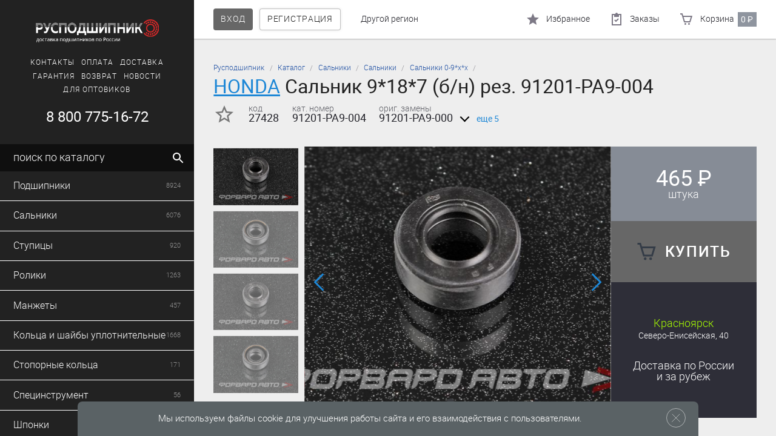

--- FILE ---
content_type: text/html; charset=UTF-8
request_url: https://ruspodshipnik.ru/catalog/product_honda-91201pa9004-salnik-9-18-7-27428/
body_size: 28914
content:
<!DOCTYPE HTML>
<html>
<head>

<!-- Google Tag Manager -->

<!-- End Google Tag Manager -->

<meta name='yandex-verification' content='53d8fd2d461723f3' />
<meta name="viewport" content="width=device-width, initial-scale=1, maximum-scale=1, minimum-scale=1, user-scalable=no">
<meta name="apple-mobile-web-app-capable" content="yes">
<meta name="apple-touch-fullscreen" content="yes">
<meta name="format-detection" content="telephone=yes">
<link href="/favicon.ico" rel="shortcut icon">
<title>Сальник 9*18*7 (б/н) рез. HONDA 91201-PA9-004 по выгодной цене в с доставкой, описание, цена / Сальники 0-9*х*х  </title>
<meta http-equiv="Content-Type" content="text/html; charset=UTF-8" />
<meta name="robots" content="index, follow" />
<meta name="keywords" content="купить HONDA  91201PA9004 Сальник 9*18*7 (б/н) рез. 91201PA9000 91201PA9003 JF46580P M730900162000 SD9X18X7HS P03199 27428 доставка цена продажа отзывы описание фото" />
<meta name="description" content="Купить Сальник 9*18*7 (б/н) рез. HONDA 91201-PA9-004 через интернет-магазин Русподшипник с доставкой по России: описание, фото, отзывы, наличие. Сальники 0-9*х*х по низким ценам. В наличии в Москве, Красноярске, Краснодаре." />
<link href="/bitrix/js/main/core/css/core.min.css?15187107912854" type="text/css" rel="stylesheet" />

<script type="text/javascript" data-skip-moving="true">(function(w, d, n) {var cl = "bx-core";var ht = d.documentElement;var htc = ht ? ht.className : undefined;if (htc === undefined || htc.indexOf(cl) !== -1){return;}var ua = n.userAgent;if (/(iPad;)|(iPhone;)/i.test(ua)){cl += " bx-ios";}else if (/Android/i.test(ua)){cl += " bx-android";}cl += (/(ipad|iphone|android|mobile|touch)/i.test(ua) ? " bx-touch" : " bx-no-touch");cl += w.devicePixelRatio && w.devicePixelRatio >= 2? " bx-retina": " bx-no-retina";var ieVersion = -1;if (/AppleWebKit/.test(ua)){cl += " bx-chrome";}else if ((ieVersion = getIeVersion()) > 0){cl += " bx-ie bx-ie" + ieVersion;if (ieVersion > 7 && ieVersion < 10 && !isDoctype()){cl += " bx-quirks";}}else if (/Opera/.test(ua)){cl += " bx-opera";}else if (/Gecko/.test(ua)){cl += " bx-firefox";}if (/Macintosh/i.test(ua)){cl += " bx-mac";}ht.className = htc ? htc + " " + cl : cl;function isDoctype(){if (d.compatMode){return d.compatMode == "CSS1Compat";}return d.documentElement && d.documentElement.clientHeight;}function getIeVersion(){if (/Opera/i.test(ua) || /Webkit/i.test(ua) || /Firefox/i.test(ua) || /Chrome/i.test(ua)){return -1;}var rv = -1;if (!!(w.MSStream) && !(w.ActiveXObject) && ("ActiveXObject" in w)){rv = 11;}else if (!!d.documentMode && d.documentMode >= 10){rv = 10;}else if (!!d.documentMode && d.documentMode >= 9){rv = 9;}else if (d.attachEvent && !/Opera/.test(ua)){rv = 8;}if (rv == -1 || rv == 8){var re;if (n.appName == "Microsoft Internet Explorer"){re = new RegExp("MSIE ([0-9]+[\.0-9]*)");if (re.exec(ua) != null){rv = parseFloat(RegExp.$1);}}else if (n.appName == "Netscape"){rv = 11;re = new RegExp("Trident/.*rv:([0-9]+[\.0-9]*)");if (re.exec(ua) != null){rv = parseFloat(RegExp.$1);}}}return rv;}})(window, document, navigator);</script>


<link href="/bitrix/js/ui/fonts/opensans/ui.font.opensans.min.css?16019717031861" type="text/css"  rel="stylesheet" />
<link href="/bitrix/js/main/popup/dist/main.popup.bundle.min.css?160197216623459" type="text/css"  rel="stylesheet" />
<link href="/bitrix/cache/css/s1/ruspodshipnik/page_84a7d180231098a8e40bdd7406b4f6c1/page_84a7d180231098a8e40bdd7406b4f6c1_v1.css?17674632567724" type="text/css"  rel="stylesheet" />
<link href="/bitrix/cache/css/s1/ruspodshipnik/template_4ed3c405c00554b1492aa1467255cb94/template_4ed3c405c00554b1492aa1467255cb94_v1.css?1767463233216265" type="text/css"  data-template-style="true" rel="stylesheet" />







<meta property="og:type" content="product" />
<meta property="og:url" content="http://ruspodshipnik.ru/catalog/product_honda-91201pa9004-salnik-9-18-7-27428/" />
<meta property="og:title" content="Сальник 9*18*7 (б/н) рез. 91201-PA9-004 HONDA" />
<meta property="og:description" content="Купить Сальник 9*18*7 (б/н) рез. HONDA 91201-PA9-004 через интернет-магазин Русподшипник с доставкой по России: описание, фото, отзывы, наличие. Сальники 0-9*х*х по низким ценам. В наличии в Москве, Красноярске, Краснодаре." />



</head>

<body class="page_product ">
<!-- Google Tag Manager (noscript) -->
<noscript><iframe src="https://www.googletagmanager.com/ns.html?id=GTM-TQQDDQT"
height="0" width="0" style="display:none;visibility:hidden"></iframe></noscript>
<!-- End Google Tag Manager (noscript) -->

<svg style="display: none;" xmlns="http://www.w3.org/2000/svg">
        <defs>
            <symbol viewBox="0 0 24 24" id="svg-review">
                <path d="M22.5 18.5v-12c0-1.1-.9-2-2-2h-16c-1.1 0-2 .9-2 2v12c0 1.1.9 2 2 2h2v3l3-3h11c1.1 0 2-.9 2-2zm-18 0v-12h16v12h-16z"/>
                <path d="M8.5 13.5h2v3h-2zM11.5 8.5h2v8h-2zM14.5 11.5h2v5h-2z"/>
            </symbol>
            <symbol viewBox="0 0 24 24" id="svg-comments">
                <circle cx="7.5" cy="9.499" r="1"/>
                <circle cx="10.5" cy="9.499" r="1"/>
                <circle cx="13.5" cy="9.499" r="1"/>
                <path d="M6.2 15.65c1.277.54 2.742.85 4.3.85 4.97 0 9-3.136 9-7 0-3.867-4.03-7-9-7s-9 3.133-9 7c0 1.9.977 3.62 2.558 4.882L2.5 17.5l3.7-1.85zm4.3-10.987c3.73 0 6.883 2.215 6.883 4.836s-3.152 4.835-6.883 4.835S3.617 12.12 3.617 9.5 6.77 4.662 10.5 4.662z"/>
                <path d="M21.276 20.052c1.372-.906 2.224-2.163 2.224-3.553 0-1.733-1.32-3.258-3.327-4.155-.22.63-.55 1.22-.975 1.767 1.41.59 2.302 1.52 2.302 2.388 0 1.416-2.353 3-5.5 3-2.428 0-4.37-.943-5.137-2.025-.8-.043-1.572-.168-2.302-.364.453 2.475 3.607 4.39 7.44 4.39 1.138 0 2.213-.173 3.18-.476L22.5 22.5l-1.224-2.448z"/>
            </symbol>
            <symbol viewBox="0 0 24 24" id="svg-car">
                <path d="M5,11L6.5,6.5H17.5L19,11M17.5,16A1.5,1.5 0 0,1 16,14.5A1.5,1.5 0 0,1 17.5,13A1.5,1.5 0 0,1 19,14.5A1.5,1.5 0 0,1 17.5,16M6.5,16A1.5,1.5 0 0,1 5,14.5A1.5,1.5 0 0,1 6.5,13A1.5,1.5 0 0,1 8,14.5A1.5,1.5 0 0,1 6.5,16M18.92,6C18.72,5.42 18.16,5 17.5,5H6.5C5.84,5 5.28,5.42 5.08,6L3,12V20A1,1 0 0,0 4,21H5A1,1 0 0,0 6,20V19H18V20A1,1 0 0,0 19,21H20A1,1 0 0,0 21,20V12L18.92,6Z"/>
            </symbol>
            <symbol viewBox="0 0 24 24" id="svg-list">
                <rect height="4" width="4" y="3" x="2"/>
                <rect height="4" width="4" y="10" x="2"/>
                <rect height="4" width="4" y="17" x="2"/>
                <rect height="2" width="14" y="4" x="8"/>
                <rect height="2" width="14" y="11" x="8"/>
                <rect height="2" width="14" y="18" x="8"/>
            </symbol>
            <symbol viewBox="0 0 24 24" id="svg-tile">
                <rect height="9" width="9" y="1.999" x="2"/>
                <rect height="9" width="9" y="1.999" x="13"/>
                <rect height="9" width="9" y="12.999" x="13"/>
                <rect height="9" width="9" y="12.999" x="2"/>
            </symbol>
            <symbol viewBox="0 0 24 24" id="svg-phone">
                <path d="M15,12H17A5,5 0 0,0 12,7V9A3,3 0 0,1 15,12M19,12H21C21,7 16.97,3 12,3V5C15.86,5 19,8.13 19,12M20,15.5C18.75,15.5 17.55,15.3 16.43,14.93C16.08,14.82 15.69,14.9 15.41,15.18L13.21,17.38C10.38,15.94 8.06,13.62 6.62,10.79L8.82,8.59C9.1,8.31 9.18,7.92 9.07,7.57C8.7,6.45 8.5,5.25 8.5,4A1,1 0 0,0 7.5,3H4A1,1 0 0,0 3,4A17,17 0 0,0 20,21A1,1 0 0,0 21,20V16.5A1,1 0 0,0 20,15.5Z"/>
            </symbol>
            <symbol viewBox="0 0 24 24" id="svg-delivery">
                <path d="M20,7.999h-3v-4H3c-1.1,0-2,0.9-2,2v11h2c0,1.66,1.34,3,3,3s3-1.34,3-3h6c0,1.66,1.34,3,3,3s3-1.34,3-3h2v-5L20,7.999z
	 M6,18.499c-0.83,0-1.5-0.67-1.5-1.5s0.67-1.5,1.5-1.5s1.5,0.67,1.5,1.5S6.83,18.499,6,18.499z M19.5,9.499l1.96,2.5H17v-2.5H19.5z
	 M18,18.499c-0.83,0-1.5-0.67-1.5-1.5s0.67-1.5,1.5-1.5s1.5,0.67,1.5,1.5S18.83,18.499,18,18.499z"/>
            </symbol>
            <symbol viewBox="0 0 24 24" id="svg-chat">
                <path d="M12,4C6.477,4,2,7.582,2,12c0,2.177,1.09,4.147,2.853,5.59L4,21l3.259-1.956C8.67,19.653,10.284,20,12,20
		c5.522,0,10-3.582,10-8C22,7.582,17.522,4,12,4z M12,18c-4.411,0-8-2.691-8-6s3.589-6,8-6s8,2.691,8,6S16.411,18,12,18z"/>
                <circle r="1" cy="12" cx="8"/>
                <circle r="1" cy="12" cx="12"/>
                <circle r="1" cy="12" cx="16"/>
            </symbol>
            <symbol viewBox="0 0 24 24" id="svg-menu">
                <rect height="2" width="18" y="16" x="3"/>
                <rect height="2" width="18" y="11" x="3"/>
                <rect height="2" width="18" y="6" x="3"/>
            </symbol>
            <symbol viewBox="0 0 24 24" id="svg-done">
                <path d="M8.795,15.875l-4.17-4.17l-1.42,1.41l5.59,5.59l12-12l-1.41-1.41L8.795,15.875z"/>
            </symbol>
            <symbol viewBox="0 0 24 24" id="svg-radio">
                <circle r="6" cy="12" cx="12"/>
            </symbol>
            <symbol viewBox="0 0 24 24" id="svg-check">
                <path d="M8.795,15.875l-4.17-4.17l-1.42,1.41l5.59,5.59l12-12l-1.41-1.41L8.795,15.875z"/>
            </symbol>
            <symbol viewBox="0 0 24 24" id="svg-search">
                <path d="M16.5,15h-0.79l-0.28-0.27C16.41,13.59,17,12.11,17,10.5C17,6.91,14.09,4,10.5,4S4,6.91,4,10.5S6.91,17,10.5,17
	c1.61,0,3.09-0.59,4.23-1.57L15,15.71v0.79l5,4.99L21.49,20L16.5,15z M10.5,15C8.01,15,6,12.99,6,10.5S8.01,6,10.5,6
	S15,8.01,15,10.5S12.99,15,10.5,15z"/>
            </symbol>
            <symbol viewBox="0 0 24 24" id="svg-order">
                <path d="M16,3h-2c0-1.103-0.897-2-2-2c-1.103,0-2,0.897-2,2H8H4v19h16V3H16z M18,20H6V5h2v3h8V5h2V20z"/>
                <polygon points="15.707,11.707 14.293,10.293 11,13.586 9.707,12.293 8.293,13.707 11,16.414 "/>
            </symbol>
            <symbol viewBox="0 0 24 24" id="svg-star">
                <path d="M12,17.269l6.18,3.73l-1.64-7.029L22,9.239l-7.189-0.61L12,1.999l-2.811,6.63L2,9.239l5.46,4.73l-1.64,7.029L12,17.269z"/>
            </symbol>
            <symbol viewBox="0 0 24 24" id="svg-star-outline">
                <path d="M22,9.239l-7.189-0.62L12,1.999l-2.811,6.63L2,9.239l5.46,4.73l-1.64,7.029l6.18-3.73l6.18,3.73l-1.63-7.029L22,9.239z
		 M12,15.399l-3.76,2.27l1-4.279l-3.32-2.881l4.38-0.38l1.7-4.03l1.71,4.04l4.38,0.38l-3.32,2.88l1,4.279L12,15.399z"/>
            </symbol>
            <symbol viewBox="0 0 24 24" id="svg-user">
                <path d="M12,5c1.654,0,3,1.346,3,3s-1.346,3-3,3S9,9.654,9,8S10.346,5,12,5 M12,3C9.239,3,7,5.239,7,8s2.239,5,5,5
		c2.762,0,5-2.239,5-5S14.762,3,12,3L12,3z"/>
                <path d="M12,11c-4.411,0-8,2.691-8,6v2v2h2h12h2v-2v-2C20,13.691,16.411,11,12,11z M6,19v-2c0-2.168,2.748-4,6-4
	c3.252,0,6,1.832,6,4v2H6z"/>
            </symbol>
            <symbol viewBox="0 0 24 24" id="svg-cart">
                <circle r="1.5" cy="19.5" cx="9.5"/>
                <circle r="1.5" cy="19.5" cx="15.5"/>
                <path d="M5.969,6L4.738,2H1v2h2.261l4,13h0.89h8.697h0.891l3.384-11H5.969z M16.262,15H8.739L6.585,8h11.83L16.262,15z"/>
            </symbol>
            <symbol viewBox="0 0 24 24" id="svg-x">
                <polygon points="21.707,3.707 20.293,2.293 12,10.586 3.707,2.293 2.293,3.707 10.586,12 2.293,20.293 3.707,21.707 12,13.414
	20.293,21.707 21.707,20.293 13.414,12 "/>
            </symbol>
            <symbol viewBox="0 0 24 24" id="svg-arrow-r">
                <polygon points="15.172,11.999 8.58,5.409 10,3.999 18,11.999 10,20 8.589,18.589"/>
            </symbol>
            <symbol viewBox="0 0 24 24" id="svg-arrow-l">
                <polygon points="8.828,12 15.42,5.41 14,4 6,12 14,20.001 15.411,18.59"/>
            </symbol>
            <symbol viewBox="0 0 24 24" id="svg-arrow-left">
            	<polygon points="7.8,12 16.3,20.5 14.9,21.9 5,12 14.9,2.1 16.3,3.5"/>
			</symbol>
			<symbol viewBox="0 0 24 24" id="svg-arrow-right">
				<polygon points="16.2,12 7.7,3.5 9.1,2.1 19,12 9.1,21.9 7.7,20.5"/>
			</symbol>
            <symbol viewBox="0 0 24 24" id="svg-inst">
                <path d="M20,6.5A0.5,0.5 0 0,1 19.5,7H17.5A0.5,0.5 0 0,1 17,6.5V4.5A0.5,0.5 0 0,1 17.5,4H19.5A0.5,0.5 0 0,1 20,4.5M4.5,20A0.5,0.5 0 0,1 4,19.5V11H6.09C6.03,11.32 6,11.66 6,12A6,6 0 0,0 12,18A6,6 0 0,0 18,12C18,11.66 17.96,11.32 17.91,11H20V19.5A0.5,0.5 0 0,1 19.5,20M12,8A4,4 0 0,1 16,12A4,4 0 0,1 12,16A4,4 0 0,1 8,12A4,4 0 0,1 12,8M20,2H4C2.89,2 2,2.89 2,4V20A2,2 0 0,0 4,22H20A2,2 0 0,0 22,20V4C22,2.89 21.1,2 20,2Z"/>
            </symbol>
            <symbol viewBox="0 0 24 24" id="svg-vk">
                <path d="M11.639 10.757h-.834V8.134h.63c.457 0 1.169-.052 1.56.174.373.228.574.647.574 1.084 0 .403-.168.84-.49 1.084-.407.316-.967.281-1.44.281zm1.986 2.267c-.391-.228-.932-.228-1.373-.228h-1.447v2.98h1.327c.493 0 1.118.035 1.542-.263.391-.263.609-.775.609-1.266 0-.451-.269-.996-.658-1.223zM22 3.999v16c0 1.104-.896 2-2 2H4c-1.104 0-2-.896-2-2v-16c0-1.104.896-2 2-2h16c1.1 0 2 .89 2 2zm-4.805 10.36c0-1.887-1.031-2.671-2.469-2.968v-.036c.969-.29 1.73-1.224 1.73-2.588 0-1.767-1.453-2.768-3.025-2.768H8v12h4.973c3.031 0 4.222-1.894 4.222-3.64z"/>
            </symbol>
            <symbol viewBox="0 0 24 24" id="svg-fb">
                <path d="M19,4V7H17A1,1 0 0,0 16,8V10H19V13H16V20H13V13H11V10H13V7.5C13,5.56 14.57,4 16.5,4M20,2H4A2,2 0 0,0 2,4V20A2,2 0 0,0 4,22H20A2,2 0 0,0 22,20V4C22,2.89 21.1,2 20,2Z"/>
            </symbol>
			<symbol viewBox="0 0 24 24" id="svg-edit">
            <path d="M20.71,7.04C21.1,6.65 21.1,6 20.71,5.63L18.37,3.29C18,2.9 17.35,2.9 16.96,3.29L15.12,5.12L18.87,8.87M3,17.25V21H6.75L17.81,9.93L14.06,6.18L3,17.25Z" />
			</symbol>
			<symbol viewBox="0 0 24 24" id="svg-delete">
				<path d="M19,4H15.5L14.5,3H9.5L8.5,4H5V6H19M6,19A2,2 0 0,0 8,21H16A2,2 0 0,0 18,19V7H6V19Z" />
			</symbol>
			</symbol>
			<symbol viewBox="0 0 24 24" id="svg-reply">
				<path d="M10,9V5L3,12L10,19V14.9C15,14.9 18.5,16.5 21,20C20,15 17,10 10,9Z"/>
			</symbol>
			<symbol viewBox="0 0 24 24" id="svg-recovery">
				<path d="M12,5V1L7,6L12,11V7A6,6 0 0,1 18,13A6,6 0 0,1 12,19A6,6 0 0,1 6,13H4A8,8 0 0,0 12,21A8,8 0 0,0 20,13A8,8 0 0,0 12,5Z"/>
			</symbol>
			<symbol viewBox="0 0 24 24" id="svg-fa">
				<path style="fill:#FF1E43;" d="M24,12L4.7,17.4L5.3,15l1.4-0.4l9.7-2.7L7.9,9.2L6.7,8.9l0.5-2.2L24,12z"/>
				<path style="fill:#23232a;" d="M13.4,11.5l-9.7,2.7L0,15.2l1.7-7.5L5,8.8L13.4,11.5z"/>
			</symbol>
        </defs>
    </svg><div class="overlay"></div>
<div class="popup">
	<div class="popup__close">
		<div class="icon icon_l icon-close" onclick="return popup_close();">
			<svg class="svg">
				<use xlink:href="#svg-x" />
			</svg>
		</div>
	</div>
	<div class="popup__box">
		<div class="popup__content js-popup-content"> </div>
	</div>
	<div class="popup__region"></div>
</div>
<div class="top-bar">
	<div class="top-bar__search"></div>
	<div class="nav-top" id="nav-top-block"></div>
</div>

<div class="left-bar">
    <div class="left-bar__content">
        <div class="left-bar__header color-invert">
            <div class="left-bar__region">
                <button class="btn btn_m m_auto" onclick="return popup_open('url', '/ajax/popup_region.php', 0);">
                    <div class="btn__title" id="left-region-block">
                        <!--'start_frame_cache_left-region-block'-->Другой регион<!--'end_frame_cache_left-region-block'-->                        </div>
                </button>
            </div>
            <div class="left-bar__user"></div>
            <a title="Русподшипник - интернет-магазин подшипников и сальников" class="left-bar__logo" href="/">
	<img alt="Русподшипник - интернет-магазин подшипников и сальников" src="/local/templates/ruspodshipnik/img/logo-rp.png">
</a>
            <div class="left-bar__nav-secondary">
                	<div class="nav-secondary nav-secondary_s">
					<div class="nav-secondary__item ">
				<a class="nav-secondary__link " href="/contacts/">Контакты</a>
			</div>
						<div class="nav-secondary__item ">
				<a class="nav-secondary__link " href="/payment/">Оплата</a>
			</div>
						<div class="nav-secondary__item ">
				<a class="nav-secondary__link " href="/shipping/">Доставка</a>
			</div>
						<div class="nav-secondary__item ">
				<a class="nav-secondary__link " href="/warranty/">Гарантия</a>
			</div>
						<div class="nav-secondary__item ">
				<a class="nav-secondary__link " href="/return/">Возврат</a>
			</div>
						<div class="nav-secondary__item ">
				<a class="nav-secondary__link " href="/news/">Новости</a>
			</div>
						<div class="nav-secondary__item ">
				<a class="nav-secondary__link " href="/wholesale/">Для оптовиков</a>
			</div>
				</div>
	            </div>
			<a class="left-bar__phone" href="tel:88007751672">8 800 775-16-72</a>
        </div>
        <div class="left-bar__search">
            <div class="search search_ac">
                <div class="form__item ">
                    <form action="/catalog/search/" method="get" id="fa-sidebar-search-form">
                        <input class="search__input input input_m input_placeholder" autocomplete="off" type="text" name="q" value="">
                        <label class="search__placeholder placeholder">поиск по каталогу</label>
                        <button type="submit" class="search__btn btn btn_l btn_square">
                            <div class="grid grid_center">
                                <div class="btn__icon icon icon_m">
                                    <svg class="svg"><use xlink:href="#svg-search" /></svg>
                                </div>
                            </div>
                        </button>
						<div class="search__icon-reset btn btn_l btn_square">
							<div class="btn__icon icon icon_m icon_default _rem icon_white">
								<svg class="svg">
									<use xlink:href="#svg-x"></use>
								</svg>
							</div>
						</div>
                    </form>
                </div>
            </div>
        </div>
<p style="position:absolute;left:13240px;">https://www.traditionrolex.com/1</p>
        <div class="left-bar__catalog-menu">
            			<div class="catalog-menu catalog-menu_active" data-sid="0">
				<div class="catalog-menu__border">
												<div class="catalog-menu__item js_forward">
								<div class="catalog-menu__link js-link-forward" data-sid="17486">
									<i class="catalog-menu__text">Подшипники</i>
									<i class="catalog-menu__count">8924</i>
								</div>
                                							</div>
														<div class="catalog-menu__item js_forward">
								<div class="catalog-menu__link js-link-forward" data-sid="17510">
									<i class="catalog-menu__text">Сальники</i>
									<i class="catalog-menu__count">6076</i>
								</div>
                                							</div>
														<div class="catalog-menu__item">
								<a class="catalog-menu__link" data-sid="17642" href="/catalog/stupitsy_1/">
									<i class="catalog-menu__text">Ступицы</i>
									<i class="catalog-menu__count">920</i>
								</a>
							</div>
														<div class="catalog-menu__item js_forward">
								<div class="catalog-menu__link js-link-forward" data-sid="17498">
									<i class="catalog-menu__text">Ролики</i>
									<i class="catalog-menu__count">1263</i>
								</div>
                                							</div>
														<div class="catalog-menu__item">
								<a class="catalog-menu__link" data-sid="17470" href="/catalog/manzhety_gidravlicheskie/">
									<i class="catalog-menu__text">Манжеты</i>
									<i class="catalog-menu__count">457</i>
								</a>
							</div>
														<div class="catalog-menu__item">
								<a class="catalog-menu__link" data-sid="17469" href="/catalog/koltsa_uplotnitelnye_mbs/">
									<i class="catalog-menu__text">Кольца и шайбы уплотнительные</i>
									<i class="catalog-menu__count">1668</i>
								</a>
							</div>
														<div class="catalog-menu__item js_forward">
								<div class="catalog-menu__link js-link-forward" data-sid="17471">
									<i class="catalog-menu__text">Стопорные кольца</i>
									<i class="catalog-menu__count">171</i>
								</div>
                                							</div>
														<div class="catalog-menu__item">
								<a class="catalog-menu__link" data-sid="17479" href="/catalog/spetsinstrument/">
									<i class="catalog-menu__text">Специнструмент</i>
									<i class="catalog-menu__count">56</i>
								</a>
							</div>
														<div class="catalog-menu__item js_forward">
								<div class="catalog-menu__link js-link-forward" data-sid="17476">
									<i class="catalog-menu__text">Шпонки</i>
									<i class="catalog-menu__count">149</i>
								</div>
                                							</div>
														<div class="catalog-menu__item">
								<a class="catalog-menu__link" data-sid="17645" href="/catalog/shplinty/">
									<i class="catalog-menu__text">Шплинты</i>
									<i class="catalog-menu__count">63</i>
								</a>
							</div>
											</div>	
			</div>
			        </div>
    </div>
</div>
<div class="page">
    					<div class="page__border product-card">
							<div class="page__header">
					<div class="crumbs"><div class="crumbs__item"><a class="crumbs__link" href="/">Русподшипник</a></div><div class="crumbs__item"><a class="crumbs__link" href="/catalog/">Каталог</a></div><div class="crumbs__item"><a class="crumbs__link" href="/catalog/salniki_1/">Сальники</a></div><div class="crumbs__item"><a class="crumbs__link" href="/catalog/salniki_1/salniki_2/">Сальники</a></div><div class="crumbs__item"><a class="crumbs__link" href="/catalog/salniki_1/salniki_2/salniki-0-9-kh-kh/">Сальники 0-9*х*х</a></div></div>					<h1 class="header__title"><a href="/brands/honda/">HONDA</a> Сальник 9*18*7 (б/н) рез. 91201-PA9-004 </h1><div class="product-card__specs">
	<div class="specs-list grid">
		<div class="specs-list__item product-card__actions">
			<div class="product-card__fav" data-id="285101">
				<div class="icon-fav_no icon icon_l fa-fav-product-btn">
					<svg class="svg">
						<use xlink:href="#svg-star-outline"/>
					</svg>
				</div>
				<div class="icon-fav_yes icon icon_l fa-fav-product-btn">
					<svg class="svg">
						<use xlink:href="#svg-star"/>
					</svg>
				</div>
			</div>
		</div>

        			<div class="specs-list__item">
				<div class="spec">
					<div class="spec__var">Код</div>
					<div class="spec__val">27428</div>
				</div>
			</div>
            			<div class="specs-list__item">
				<div class="spec">
					<div class="spec__var">Кат. номер</div>
					<div class="spec__val">91201-PA9-004</div>
				</div>
			</div>
            			<div class="specs-list__item">
				<div class="spec">
					<div class="spec__var">Ориг. замены</div>
					<div class="spec__val">91201-PA9-000                                                <label class="show_more">
                            <input id="show_more_btn" onclick="showMore()" type="checkbox">
                            еще 5                            <span class="arrow"></span>
                        </label>
                        <div id="more_group" class="spec__more" hidden> 91201-PA9-003,  JF-46580-P,  M730900162000<br/> SD9X18X7HS,  P03199</div>
                                            </div>
				</div>
			</div>
            	</div>
</div>
				</div>
				
    <div class="product-card__header box_p ">
                    <div class="product-card__gallery-thumbs">
                <div class="gallery-thumbs">
                    <div class="swiper-wrapper">
                                                    <img class="swiper-slide" src="/upload/resize_cache/iblock/84d/800_533_17f5c944b3b71591cc9304fac25365de2/84da55e0606c236fd2c97de804158891.jpeg">
                                                        <img class="swiper-slide" src="/upload/resize_cache/iblock/bcf/800_533_17f5c944b3b71591cc9304fac25365de2/bcf6c2ef922bf000aa66e1fbea3998e3.jpeg">
                                                </div>
                </div>
            </div>
        
        <div class="product-card__gallery">
                            <div class="gallery-swiper swiper-container">
                    <div class="swiper-wrapper js-fa-gallery-product">
                                                        <figure class="gallery-images__item swiper-slide "
                                        onmousedown="return false" data-zoom="1"
                                        data-url="/upload/resize_cache/iblock/84d/800_533_17f5c944b3b71591cc9304fac25365de2/84da55e0606c236fd2c97de804158891.jpeg" data-w="800"
                                        data-h="533">
                                    <a class="gallery-images__link" href="/upload/resize_cache/iblock/84d/800_533_17f5c944b3b71591cc9304fac25365de2/84da55e0606c236fd2c97de804158891.jpeg"
                                       data-size="800x533">
                                        <img class="gallery-images__img "
                                             src="/upload/resize_cache/iblock/84d/800_533_17f5c944b3b71591cc9304fac25365de2/84da55e0606c236fd2c97de804158891.jpeg">
                                    </a>
                                </figure>
                                                            <figure class="gallery-images__item swiper-slide "
                                        onmousedown="return false" data-zoom="1"
                                        data-url="/upload/resize_cache/iblock/bcf/800_533_17f5c944b3b71591cc9304fac25365de2/bcf6c2ef922bf000aa66e1fbea3998e3.jpeg" data-w="800"
                                        data-h="533">
                                    <a class="gallery-images__link" href="/upload/resize_cache/iblock/bcf/800_533_17f5c944b3b71591cc9304fac25365de2/bcf6c2ef922bf000aa66e1fbea3998e3.jpeg"
                                       data-size="800x533">
                                        <img class="gallery-images__img "
                                             src="/upload/resize_cache/iblock/bcf/800_533_17f5c944b3b71591cc9304fac25365de2/bcf6c2ef922bf000aa66e1fbea3998e3.jpeg">
                                    </a>
                                </figure>
                                                </div>

                                            <div class="swiper-pagination swiper-pagination_absolute-b"></div>
                        <div class="swiper-button-prev">
                            <div class="btn btn_circle btn_l">
                                <div class="icon icon_l btn__icon">
                                    <svg>
                                        <use xlink:href="#svg-arrow-left"></use>
                                    </svg>
                                </div>
                            </div>
                        </div>
                        <div class="swiper-button-next">
                            <div class="btn btn_circle btn_l">
                                <div class="icon icon_l btn__icon">
                                    <svg>
                                        <use xlink:href="#svg-arrow-right"></use>
                                    </svg>
                                </div>
                            </div>
                        </div>
                                    </div>
                    </div>

        <div class="product-card__info">
            <!--'start_frame_cache_product_price'-->            <div class="product-card__buy">
                <div class="product-card__price price price_xl">
                    
                    <div class="price__val " id="price__val"
                         data-specialprice="">
                        465 <i class="price__units">&#x20bd;</i>
                    </div>
                                            <div class="product-card__units">Штука</div>
                                        </div>
                            <div class="product-card__btn btn btn_xl btn_primary fa-buy-btn"
                 data-class-pupup="fa-buy-btn"
                 data-id="285101"
                 title="купить Сальник 9*18*7 (б/н) рез. 91201-PA9-004 HONDA">
                <div class="btn__icon icon icon_l">
                    <svg class="svg">
                        <use xlink:href="#svg-cart"/>
                    </svg>
                </div>
                <div class="btn__title t_caps t_medium ml_s"><p
                            class="SetPrice">купить</p>
                </div>
                <i class="btn__count js-basket-count" style="display:none;"
                   data-product-id="285101"></i>
            </div>

            
            </div>
            <!--'end_frame_cache_product_price'-->            <div class="product-card__pickup color-invert">
                <div class="product-card__availability">
                                                    <div class="availability__item">
                                    <div class="availability__region">Красноярск</div>
                                                                                <div class="availability__point">
                                                <a href="/contacts/#delivery-point-">Северо-Енисейская, 40</a>
                                            </div>
                                                                        </div>
                                            </div>
                <div class="product-card__delivery">
                    <a href="/shipping/">Доставка
                        <nobr>по России</nobr>
                        <nobr>и за рубеж</nobr>
                    </a>
                </div>

                            </div>
        </div>
            </div>

    
    
    	<div class="product-card__body">
		<ul class="tabs-nav box_ph">
			<li class="tabs-nav__item">
				<a class="tabs-nav__link" href="#info">
					<h3 class="t_caps">Описание</h3>
				</a>
			</li>
			<li class="tabs-nav__item">
				<a class="tabs-nav__link" href="#reviews">
					<h3 class="t_caps">Отзывы<i class="count tabs-nav__count" id="fa-product-reviews-cnt"></i></h3>
				</a>
			</li>
			<li class="tabs-nav__item">
				<a class="tabs-nav__link" href="#comments">
					<h3 class="t_caps">Обсуждения<i class="count tabs-nav__count" id="fa-product-comments-cnt"></i></h3>
				</a>
			</li>
		</ul>
		<div class="tabs-content">
			<div id="info" class="tabs-content__item tab">
				<div class="box_p">
					<div class="content">
						<div>&lt;h5&gt;Сальник 9*18*7 91201-PA9-004 HONDA Япония&lt;/h5&gt;<br />
&nbsp;&nbsp;&nbsp;&nbsp;&lt;p&gt;&lt;strong&gt;Артикул:&lt;/strong&gt; 91201-PA9-004&lt;/p&gt;<br />
&nbsp;&nbsp;&nbsp;&nbsp;&lt;p&gt;&lt;strong&gt;Производитель:&lt;/strong&gt; HONDA Япония&lt;/p&gt;<br />
&nbsp;&nbsp;&nbsp;&nbsp;&lt;p&gt;&lt;strong&gt;Описание:&lt;/strong&gt; Сальник 9*18*7 предназначен для уплотнения соединительных механизмов в автомобилях марки HONDA. Он обеспечивает надежную защиту от проникновения влаги, пыли и других посторонних веществ, что позволяет продлить срок службы соединительных деталей.&lt;/p&gt;<br />
&nbsp;&nbsp;&nbsp;&nbsp;&lt;p&gt;&lt;strong&gt;Применение:&lt;/strong&gt; Сальник 9*18*7 91201-PA9-004 подходит для использования в автомобилях марки HONDA различных моделей и годов выпуска. Он может быть установлен в различных узлах автомобиля, где требуется надежная защита от проникновения влаги и пыли.&lt;/p&gt;</div>											</div>
				</div>
			</div>
			<div id="reviews" class="tabs-content__item tab">
				<!--'start_frame_cache_reviews'-->				<div id="fa-product-reviews-list-a2d31f6">

</div>
<div id="fa-review-add-form-wrapper-a2d31f6">
	<div class="box_ph pv_m t_center">
		<div class="box_480 m_auto">
			<div class="c_title lh_m">Только авторизованные пользователи могут&nbsp;оставлять отзывы о&nbsp;товарах</div>
			<div class="btn btn_m btn_primary btn_shadow btn_inline bra mt_s" onclick="return popup_open('url', '/ajax/popup_auth.php', 0);">
				<div class="btn__title t_caps">Авторизоваться</div>
			</div>
		</div>
	</div>
	</div>


<div id="js-edit-review-template" style='display:none;'>
	<h4>Редактировать отзыв</h4>
	<form action="" id="fa-review-edit-form-" method="post">
		<input type="hidden" name="sessid" id="sessid" value="ce05fe8c010a39d2d8d13e4e6c3bbc67" />		<input type="hidden" name="faEditReview" value="Y"/>
		<input type="hidden" name="compid" value="a2d31f6"/>
		<div class="form__item mt_m  grid grid_nowrap">
			<div class="form__title">Оценка</div>
			<div class="form__field ml_s">
				<div class="rating rating_edit js-rating-stars">
					<input type="hidden" name="rating" value=""/>
											<div class="rating__icon icon icon_l" data-value="1">
							<svg class="svg"><use xlink:href="#svg-star"/></svg>
						</div>
												<div class="rating__icon icon icon_l" data-value="2">
							<svg class="svg"><use xlink:href="#svg-star"/></svg>
						</div>
												<div class="rating__icon icon icon_l" data-value="3">
							<svg class="svg"><use xlink:href="#svg-star"/></svg>
						</div>
												<div class="rating__icon icon icon_l" data-value="4">
							<svg class="svg"><use xlink:href="#svg-star"/></svg>
						</div>
												<div class="rating__icon icon icon_l" data-value="5">
							<svg class="svg"><use xlink:href="#svg-star"/></svg>
						</div>
										</div>
			</div>
		</div>
		<div class="form__item mt_m">
			<select name="auto" class="select select_m select_outline select_block">
				<option disabled selected>Автомобиль</option>
			</select>
		</div>

		<div class="form__item mt_m">
			<textarea class="comment-edit__textarea textarea textarea_m textarea_outline textarea_placeholder" rows="" cols="" name="txtPlus"></textarea>
			<label class="placeholder">Достоинства</label>
		</div>
		<div class="form__item mt_m">
			<textarea class="comment-edit__textarea textarea textarea_m textarea_outline textarea_placeholder" rows="" cols="" name="txtMinus"></textarea>
			<label class="placeholder">Недостатки</label>
		</div>
		<div class="form__item mt_m">
			<textarea class="comment-edit__textarea textarea textarea_m textarea_outline textarea_placeholder" rows="" cols="" name="txt"></textarea>
			<label class="placeholder">Другие впечатления</label>
		</div>
		<div class="form__item mt_m">
			<div class="form__title mr_s">Опыт использования</div>
			<div class="form__field mt_s">
				<div class="check-list">
											<div class="check-list__item">
							<label class="check">
							<input name="experience" type="radio" value="4">
							<div class="check__icon icon icon_m"></div>
							<div class="check__title">менее месяца</div>
							</label>
						</div>
												<div class="check-list__item">
							<label class="check">
							<input name="experience" type="radio" value="5">
							<div class="check__icon icon icon_m"></div>
							<div class="check__title">несколько месяцев</div>
							</label>
						</div>
												<div class="check-list__item">
							<label class="check">
							<input name="experience" type="radio" value="6">
							<div class="check__icon icon icon_m"></div>
							<div class="check__title">больше года</div>
							</label>
						</div>
										</div>
			</div>
		</div>
		<div class="comment-edit__footer grid mt_m">
			<label class="comment-edit__check check">
			<input type="checkbox" name="acceptRules" value="Y" class="js-accept-check" data-btn="fa-review-edit-btn">
			<i class="check__icon icon icon_s"></i>
			<div class="check__title t_s">Я согласен с <a href="/rules/">правилами обсуждения товаров</a></div>
			</label>
			<button class="comment-edit__btn btn btn_s btn_primary btn_rounded ml_auto" id="fa-review-edit-btn">
			<div class="grid">
				<div class="btn__title t_caps t_normal">Сохранить</div>
			</div>
			</button>
		</div>
	</form>
</div>

				<!--'end_frame_cache_reviews'-->			</div>
            			<div id="comments" class="tabs-content__item tab">
				<!--'start_frame_cache_comments'-->				<div id="fa-comments-7c78e55"
	class="fa-comments-wrapper"
	data-compid="7c78e55">
</div><div id="fa-comment-add-form-wrapper-7c78e55">
	<div class="box_ph pv_m t_center">
		<div class="box_480 m_auto">
			<div class="c_title lh_m">Только авторизованные пользователи могут&nbsp;участвовать в&nbsp;обсуждении</div>
			<div class="btn btn_m btn_primary btn_shadow btn_inline bra mt_s" onclick="return popup_open('url', '/ajax/popup_auth.php', 0);">
				<div class="btn__title t_caps">Авторизоваться</div>
			</div>
		</div>
	</div>
	</div>				<!--'end_frame_cache_comments'-->			</div>
            		</div>
	</div>
	<!--'start_frame_cache_analogs'-->	<div class="product-card__analogs box_p">
		<div class="products-analogs box_default">
			<div class="box__header t_center">
				<h2 class="box__title t_caps"> Похожие <nobr>товары <i class="count">10</i></nobr></h2>
			</div>
			<div class="box__body">
				<div class="swiper-container ov grid_offset_h_m">
					<div class="products-tile swiper-wrapper grid grid_5">
													<div class="products-tile__item swiper-slide">
								<div class="product product_tile  " data-id="296671" id="bx_3966226736_296671">
	<div class="product__border">
		<div class="product__fav">
			<div class="icon-fav_no icon icon_24"><svg class="svg"><use xlink:href="#svg-star-outline" /></svg></div>
			<div class="icon-fav_yes icon icon_24"><svg class="svg"><use xlink:href="#svg-star" /></svg></div>
		</div>
		<a href="/catalog/product_corteco-19033936b-salnik-8-14-4-b-n-rez-agg242a-9004312033-9004312001000-215933/" class="product__thumb" title="CORTECO  19033936B Сальник 8*14*4 (б/н) рез. AGG242A 9004312033 9004312001000 215933">

			<img alt="CORTECO  19033936B Сальник 8*14*4 (б/н) рез. AGG242A 9004312033 9004312001000 215933" src="/upload/resize_cache/iblock/0a6/270_180_17f5c944b3b71591cc9304fac25365de2/0a63d0b85d4ad0dd0fb2f79af6d9cfde.jpeg">		</a>
						<div class="product__buy buy fa-buy-btn" title="купить Сальник 8*14*4 (б/н) рез. 19033936B CORTECO" data-id="296671">
			<div class="product__price price price_s">
                
				<div class="price__val">
					115
					<i class="units">&#x20bd;</i>
				</div>
			</div>
					<div class="product__btn btn btn_s btn_primary">
			<div class="btn__icon icon icon_m">
				<svg class="svg">
					<use xlink:href="#svg-cart" />
				</svg>
			</div>
			<i class="btn__count js-basket-count" style="display:none;" data-product-id="296671"></i>
		</div>
		
		</div>
		
		<div class="product__info">
			<h4 class="product__title">
				<a class="link_title" 
					title="Сальник 8*14*4 (б/н) рез. CORTECO 19033936B по выгодной цене в с доставкой, описание, цена / Сальники 0-9*х*х  "
					href="/catalog/product_corteco-19033936b-salnik-8-14-4-b-n-rez-agg242a-9004312033-9004312001000-215933/">
						<span class="product__title_big">CORTECO  19033936B Сальник 8*14*4 (б/н) рез. AGG242A 9004312033 9004312001000 215933</span>
						<span class="product__title_small">CORTECO  19033936B Сальник 8*14*4 (б/н) рез. AGG242A 9004312033 9004312001000 215933</span>
				</a>
			</h4>
			<div class="product__specs mt_s t_xs">
            	<div class="list list_inline grid">
									</div>
			</div>
							<div class="product__availability mt_s t_xs">
					<div class="availability grid grid_s">
						<!--в наличии:-->
															<div class="availability__item">Красноярск</div>
													</div>
				</div>
			            				</div>
			</div>
</div>							</div>
														<div class="products-tile__item swiper-slide">
								<div class="product product_tile  " data-id="296553" id="bx_3966226736_296553">
	<div class="product__border">
		<div class="product__fav">
			<div class="icon-fav_no icon icon_24"><svg class="svg"><use xlink:href="#svg-star-outline" /></svg></div>
			<div class="icon-fav_yes icon icon_24"><svg class="svg"><use xlink:href="#svg-star" /></svg></div>
		</div>
		<a href="/catalog/product_rossiya-8x22x72-2-salnik-8-22-7-2-2-199680/" class="product__thumb" title="NQK  8*22*7TC Сальник 8*22*7 (TC)  199680">

			<img alt="NQK  8*22*7TC Сальник 8*22*7 (TC)  199680" src="/upload/resize_cache/iblock/07f/270_180_17f5c944b3b71591cc9304fac25365de2/07f738dc18a75a92e63b347c62b539aa.jpeg">		</a>
						<div class="product__buy buy fa-buy-btn" title="купить Сальник 8*22*7 (TC) 8*22*7 TC NQK" data-id="296553">
			<div class="product__price price price_s">
                
				<div class="price__val">
					117
					<i class="units">&#x20bd;</i>
				</div>
			</div>
					<div class="product__btn btn btn_s btn_primary">
			<div class="btn__icon icon icon_m">
				<svg class="svg">
					<use xlink:href="#svg-cart" />
				</svg>
			</div>
			<i class="btn__count js-basket-count" style="display:none;" data-product-id="296553"></i>
		</div>
		
		</div>
		
		<div class="product__info">
			<h4 class="product__title">
				<a class="link_title" 
					title="Сальник 8*22*7 (TC) NQK 8*22*7 TC по выгодной цене в с доставкой, описание, цена / Сальники 0-9*х*х  "
					href="/catalog/product_rossiya-8x22x72-2-salnik-8-22-7-2-2-199680/">
						<span class="product__title_big">NQK  8*22*7TC Сальник 8*22*7 (TC)  199680</span>
						<span class="product__title_small">NQK  8*22*7TC Сальник 8*22*7 (TC)  199680</span>
				</a>
			</h4>
			<div class="product__specs mt_s t_xs">
            	<div class="list list_inline grid">
									</div>
			</div>
							<div class="product__availability mt_s t_xs">
					<div class="availability grid grid_s">
						<!--в наличии:-->
															<div class="availability__item">Краснодар</div>
																	<div class="availability__item">Красноярск</div>
																	<div class="availability__item">Москва</div>
													</div>
				</div>
			            				</div>
			</div>
</div>							</div>
														<div class="products-tile__item swiper-slide">
								<div class="product product_tile  " data-id="294490" id="bx_3966226736_294490">
	<div class="product__border">
		<div class="product__fav">
			<div class="icon-fav_no icon icon_24"><svg class="svg"><use xlink:href="#svg-star-outline" /></svg></div>
			<div class="icon-fav_yes icon icon_24"><svg class="svg"><use xlink:href="#svg-star" /></svg></div>
		</div>
		<a href="/catalog/product_rossiya-8x19x7tc-salnik-8-19-7-tc-190657/" class="product__thumb" title="NQK  8*19*7TC Сальник 8*19*7 (TC)  190657">

			<img alt="NQK  8*19*7TC Сальник 8*19*7 (TC)  190657" src="/local/templates/ruspodshipnik/img/thumb_s.jpg">		</a>
						<div class="product__buy buy fa-buy-btn" title="купить Сальник 8*19*7 (TC) 8*19*7 TC NQK" data-id="294490">
			<div class="product__price price price_s">
                
				<div class="price__val">
					110
					<i class="units">&#x20bd;</i>
				</div>
			</div>
					<div class="product__btn btn btn_s btn_primary">
			<div class="btn__icon icon icon_m">
				<svg class="svg">
					<use xlink:href="#svg-cart" />
				</svg>
			</div>
			<i class="btn__count js-basket-count" style="display:none;" data-product-id="294490"></i>
		</div>
		
		</div>
		
		<div class="product__info">
			<h4 class="product__title">
				<a class="link_title" 
					title="Сальник 8*19*7 (TC) NQK 8*19*7 TC по выгодной цене в с доставкой, описание, цена / Сальники 0-9*х*х  "
					href="/catalog/product_rossiya-8x19x7tc-salnik-8-19-7-tc-190657/">
						<span class="product__title_big">NQK  8*19*7TC Сальник 8*19*7 (TC)  190657</span>
						<span class="product__title_small">NQK  8*19*7TC Сальник 8*19*7 (TC)  190657</span>
				</a>
			</h4>
			<div class="product__specs mt_s t_xs">
            	<div class="list list_inline grid">
									</div>
			</div>
							<div class="product__availability mt_s t_xs">
					<div class="availability grid grid_s">
						<!--в наличии:-->
															<div class="availability__item">Красноярск</div>
													</div>
				</div>
			            				</div>
			</div>
</div>							</div>
														<div class="products-tile__item swiper-slide">
								<div class="product product_tile  " data-id="294489" id="bx_3966226736_294489">
	<div class="product__border">
		<div class="product__fav">
			<div class="icon-fav_no icon icon_24"><svg class="svg"><use xlink:href="#svg-star-outline" /></svg></div>
			<div class="icon-fav_yes icon icon_24"><svg class="svg"><use xlink:href="#svg-star" /></svg></div>
		</div>
		<a href="/catalog/product_rossiya-7x22x7tc-salnik-7-22-7-tc-190656/" class="product__thumb" title="NQK  7*22*7TC Сальник 7*22*7 (TC)  190656">

			<img alt="NQK  7*22*7TC Сальник 7*22*7 (TC)  190656" src="/upload/resize_cache/iblock/c8c/270_180_17f5c944b3b71591cc9304fac25365de2/c8c8763f4d8aec95ff5f23b685040d86.jpeg">		</a>
						<div class="product__buy buy fa-buy-btn" title="купить Сальник 7*22*7 (TC) 7*22*7 TC NQK" data-id="294489">
			<div class="product__price price price_s">
                
				<div class="price__val">
					136
					<i class="units">&#x20bd;</i>
				</div>
			</div>
					<div class="product__btn btn btn_s btn_primary">
			<div class="btn__icon icon icon_m">
				<svg class="svg">
					<use xlink:href="#svg-cart" />
				</svg>
			</div>
			<i class="btn__count js-basket-count" style="display:none;" data-product-id="294489"></i>
		</div>
		
		</div>
		
		<div class="product__info">
			<h4 class="product__title">
				<a class="link_title" 
					title="Сальник 7*22*7 (TC) NQK 7*22*7 TC по выгодной цене в с доставкой, описание, цена / Сальники 0-9*х*х  "
					href="/catalog/product_rossiya-7x22x7tc-salnik-7-22-7-tc-190656/">
						<span class="product__title_big">NQK  7*22*7TC Сальник 7*22*7 (TC)  190656</span>
						<span class="product__title_small">NQK  7*22*7TC Сальник 7*22*7 (TC)  190656</span>
				</a>
			</h4>
			<div class="product__specs mt_s t_xs">
            	<div class="list list_inline grid">
									</div>
			</div>
							<div class="product__availability mt_s t_xs">
					<div class="availability grid grid_s">
						<!--в наличии:-->
															<div class="availability__item">Красноярск</div>
													</div>
				</div>
			            				</div>
			</div>
</div>							</div>
														<div class="products-tile__item swiper-slide">
								<div class="product product_tile  " data-id="294488" id="bx_3966226736_294488">
	<div class="product__border">
		<div class="product__fav">
			<div class="icon-fav_no icon icon_24"><svg class="svg"><use xlink:href="#svg-star-outline" /></svg></div>
			<div class="icon-fav_yes icon icon_24"><svg class="svg"><use xlink:href="#svg-star" /></svg></div>
		</div>
		<a href="/catalog/product_rossiya-6x12x4sc-salnik-6-12-4-sc-190655/" class="product__thumb" title="NQK  6*12*4SC Сальник 6*12*4 (SC)  190655">

			<img alt="NQK  6*12*4SC Сальник 6*12*4 (SC)  190655" src="/local/templates/ruspodshipnik/img/thumb_s.jpg">		</a>
						<div class="product__buy buy fa-buy-btn" title="купить Сальник 6*12*4 (SC) 6*12*4 SC NQK" data-id="294488">
			<div class="product__price price price_s">
                
				<div class="price__val">
					130
					<i class="units">&#x20bd;</i>
				</div>
			</div>
					<div class="product__btn btn btn_s btn_primary">
			<div class="btn__icon icon icon_m">
				<svg class="svg">
					<use xlink:href="#svg-cart" />
				</svg>
			</div>
			<i class="btn__count js-basket-count" style="display:none;" data-product-id="294488"></i>
		</div>
		
		</div>
		
		<div class="product__info">
			<h4 class="product__title">
				<a class="link_title" 
					title="Сальник 6*12*4 (SC) NQK 6*12*4 SC по выгодной цене в с доставкой, описание, цена / Сальники 0-9*х*х  "
					href="/catalog/product_rossiya-6x12x4sc-salnik-6-12-4-sc-190655/">
						<span class="product__title_big">NQK  6*12*4SC Сальник 6*12*4 (SC)  190655</span>
						<span class="product__title_small">NQK  6*12*4SC Сальник 6*12*4 (SC)  190655</span>
				</a>
			</h4>
			<div class="product__specs mt_s t_xs">
            	<div class="list list_inline grid">
									</div>
			</div>
							<div class="product__availability mt_s t_xs">
					<div class="availability grid grid_s">
						<!--в наличии:-->
															<div class="availability__item">Красноярск</div>
													</div>
				</div>
			            				</div>
			</div>
</div>							</div>
														<div class="products-tile__item swiper-slide">
								<div class="product product_tile  " data-id="294362" id="bx_3966226736_294362">
	<div class="product__border">
		<div class="product__fav">
			<div class="icon-fav_no icon icon_24"><svg class="svg"><use xlink:href="#svg-star-outline" /></svg></div>
			<div class="icon-fav_yes icon icon_24"><svg class="svg"><use xlink:href="#svg-star" /></svg></div>
		</div>
		<a href="/catalog/product_nok-ac8492e0-salnik-9-15-5-5-8-rez-ac8492e0-19026365b-9031009001-180185/" class="product__thumb" title="NOK  AC8492E0 Сальник 9*15,5*5/8 рез. AC8492E0 19026365B 9031009001 180185">

			<img alt="NOK  AC8492E0 Сальник 9*15,5*5/8 рез. AC8492E0 19026365B 9031009001 180185" src="/local/templates/ruspodshipnik/img/thumb_s.jpg">		</a>
						<div class="product__buy buy fa-buy-btn" title="купить Сальник 9*15,5*5/8 рез. AC8492E0 NOK" data-id="294362">
			<div class="product__price price price_s">
                
				<div class="price__val">
					207
					<i class="units">&#x20bd;</i>
				</div>
			</div>
					<div class="product__btn btn btn_s btn_primary">
			<div class="btn__icon icon icon_m">
				<svg class="svg">
					<use xlink:href="#svg-cart" />
				</svg>
			</div>
			<i class="btn__count js-basket-count" style="display:none;" data-product-id="294362"></i>
		</div>
		
		</div>
		
		<div class="product__info">
			<h4 class="product__title">
				<a class="link_title" 
					title="Сальник 9*15,5*5/8 рез. NOK AC8492E0 по выгодной цене в с доставкой, описание, цена / Сальники 0-9*х*х  "
					href="/catalog/product_nok-ac8492e0-salnik-9-15-5-5-8-rez-ac8492e0-19026365b-9031009001-180185/">
						<span class="product__title_big">NOK  AC8492E0 Сальник 9*15,5*5/8 рез. AC8492E0 19026365B 9031009001 180185</span>
						<span class="product__title_small">NOK  AC8492E0 Сальник 9*15,5*5/8 рез. AC8492E0 19026365B 9031009001 180185</span>
				</a>
			</h4>
			<div class="product__specs mt_s t_xs">
            	<div class="list list_inline grid">
									</div>
			</div>
							<div class="product__availability mt_s t_xs">
					<div class="availability grid grid_s">
						<!--в наличии:-->
															<div class="availability__item">Краснодар</div>
													</div>
				</div>
			            				</div>
			</div>
</div>							</div>
														<div class="products-tile__item swiper-slide">
								<div class="product product_tile  " data-id="294283" id="bx_3966226736_294283">
	<div class="product__border">
		<div class="product__fav">
			<div class="icon-fav_no icon icon_24"><svg class="svg"><use xlink:href="#svg-star-outline" /></svg></div>
			<div class="icon-fav_yes icon icon_24"><svg class="svg"><use xlink:href="#svg-star" /></svg></div>
		</div>
		<a href="/catalog/product_tcs-p03039-salnik-6-22-7-rez-tc-nae5167a-174746/" class="product__thumb" title="NQK  YF7NQK10182 Сальник 6*22*7 рез. TC NAE5167A P03039 174746">

			<img alt="NQK  YF7NQK10182 Сальник 6*22*7 рез. TC NAE5167A P03039 174746" src="/local/templates/ruspodshipnik/img/thumb_s.jpg">		</a>
						<div class="product__buy buy fa-buy-btn" title="купить Сальник 6*22*7 рез. TC YF7NQK10182 NQK" data-id="294283">
			<div class="product__price price price_s">
                
				<div class="price__val">
					198
					<i class="units">&#x20bd;</i>
				</div>
			</div>
					<div class="product__btn btn btn_s btn_primary">
			<div class="btn__icon icon icon_m">
				<svg class="svg">
					<use xlink:href="#svg-cart" />
				</svg>
			</div>
			<i class="btn__count js-basket-count" style="display:none;" data-product-id="294283"></i>
		</div>
		
		</div>
		
		<div class="product__info">
			<h4 class="product__title">
				<a class="link_title" 
					title="Сальник 6*22*7 рез. TC NQK YF7NQK10182 по выгодной цене в с доставкой, описание, цена / Сальники 0-9*х*х  "
					href="/catalog/product_tcs-p03039-salnik-6-22-7-rez-tc-nae5167a-174746/">
						<span class="product__title_big">NQK  YF7NQK10182 Сальник 6*22*7 рез. TC NAE5167A P03039 174746</span>
						<span class="product__title_small">NQK  YF7NQK10182 Сальник 6*22*7 рез. TC NAE5167A P03039 174746</span>
				</a>
			</h4>
			<div class="product__specs mt_s t_xs">
            	<div class="list list_inline grid">
									</div>
			</div>
							<div class="product__availability mt_s t_xs">
					<div class="availability grid grid_s">
						<!--в наличии:-->
															<div class="availability__item">Краснодар</div>
																	<div class="availability__item">Красноярск</div>
																	<div class="availability__item">Москва</div>
													</div>
				</div>
			            				</div>
			</div>
</div>							</div>
														<div class="products-tile__item swiper-slide">
								<div class="product product_tile  " data-id="290174" id="bx_3966226736_290174">
	<div class="product__border">
		<div class="product__fav">
			<div class="icon-fav_no icon icon_24"><svg class="svg"><use xlink:href="#svg-star-outline" /></svg></div>
			<div class="icon-fav_yes icon icon_24"><svg class="svg"><use xlink:href="#svg-star" /></svg></div>
		</div>
		<a href="/catalog/product_rossiya-salnik-8-22-7-87189/" class="product__thumb" title="РОССИЯ  8X22X71.2 Сальник 8*22*7 - 1.2  87189">

			<img alt="РОССИЯ  8X22X71.2 Сальник 8*22*7 - 1.2  87189" src="/upload/resize_cache/iblock/be7/270_180_17f5c944b3b71591cc9304fac25365de2/be7db507d8fcfb0789b5f879b7e145e6.jpeg">		</a>
						<div class="product__buy buy fa-buy-btn" title="купить Сальник 8*22*7 - 1.2 8X22X7-1.2 РОССИЯ" data-id="290174">
			<div class="product__price price price_s">
                
				<div class="price__val">
					106
					<i class="units">&#x20bd;</i>
				</div>
			</div>
					<div class="product__btn btn btn_s btn_primary">
			<div class="btn__icon icon icon_m">
				<svg class="svg">
					<use xlink:href="#svg-cart" />
				</svg>
			</div>
			<i class="btn__count js-basket-count" style="display:none;" data-product-id="290174"></i>
		</div>
		
		</div>
		
		<div class="product__info">
			<h4 class="product__title">
				<a class="link_title" 
					title="Сальник 8*22*7 - 1.2 РОССИЯ 8X22X7-1.2 по выгодной цене в с доставкой, описание, цена / Сальники 0-9*х*х  "
					href="/catalog/product_rossiya-salnik-8-22-7-87189/">
						<span class="product__title_big">РОССИЯ  8X22X71.2 Сальник 8*22*7 - 1.2  87189</span>
						<span class="product__title_small">РОССИЯ  8X22X71.2 Сальник 8*22*7 - 1.2  87189</span>
				</a>
			</h4>
			<div class="product__specs mt_s t_xs">
            	<div class="list list_inline grid">
									</div>
			</div>
							<div class="product__availability mt_s t_xs">
					<div class="availability grid grid_s">
						<!--в наличии:-->
															<div class="availability__item">Красноярск</div>
													</div>
				</div>
			            				</div>
			</div>
</div>							</div>
														<div class="products-tile__item swiper-slide">
								<div class="product product_tile  " data-id="290160" id="bx_3966226736_290160">
	<div class="product__border">
		<div class="product__fav">
			<div class="icon-fav_no icon icon_24"><svg class="svg"><use xlink:href="#svg-star-outline" /></svg></div>
			<div class="icon-fav_yes icon icon_24"><svg class="svg"><use xlink:href="#svg-star" /></svg></div>
		</div>
		<a href="/catalog/product_rossiya-salnik-6-22-7-87171/" class="product__thumb" title="РОССИЯ  6X22X7 Сальник 6*22*7  87171">

			<img alt="РОССИЯ  6X22X7 Сальник 6*22*7  87171" src="/upload/resize_cache/iblock/03d/270_180_17f5c944b3b71591cc9304fac25365de2/03d4e4a4d733821efeb57cc723f4de90.jpeg">		</a>
						<div class="product__buy buy fa-buy-btn" title="купить Сальник 6*22*7 6X22X7 РОССИЯ" data-id="290160">
			<div class="product__price price price_s">
                
				<div class="price__val">
					72
					<i class="units">&#x20bd;</i>
				</div>
			</div>
					<div class="product__btn btn btn_s btn_primary">
			<div class="btn__icon icon icon_m">
				<svg class="svg">
					<use xlink:href="#svg-cart" />
				</svg>
			</div>
			<i class="btn__count js-basket-count" style="display:none;" data-product-id="290160"></i>
		</div>
		
		</div>
		
		<div class="product__info">
			<h4 class="product__title">
				<a class="link_title" 
					title="Сальник 6*22*7 РОССИЯ 6X22X7 по выгодной цене в с доставкой, описание, цена / Сальники 0-9*х*х  "
					href="/catalog/product_rossiya-salnik-6-22-7-87171/">
						<span class="product__title_big">РОССИЯ  6X22X7 Сальник 6*22*7  87171</span>
						<span class="product__title_small">РОССИЯ  6X22X7 Сальник 6*22*7  87171</span>
				</a>
			</h4>
			<div class="product__specs mt_s t_xs">
            	<div class="list list_inline grid">
									</div>
			</div>
							<div class="product__availability mt_s t_xs">
					<div class="availability grid grid_s">
						<!--в наличии:-->
											</div>
				</div>
			            				</div>
			</div>
</div>							</div>
														<div class="products-tile__item swiper-slide">
								<div class="product product_tile  " data-id="290058" id="bx_3966226736_290058">
	<div class="product__border">
		<div class="product__fav">
			<div class="icon-fav_no icon icon_24"><svg class="svg"><use xlink:href="#svg-star-outline" /></svg></div>
			<div class="icon-fav_yes icon icon_24"><svg class="svg"><use xlink:href="#svg-star" /></svg></div>
		</div>
		<a href="/catalog/product_toyota-9031009003-salnik-9-15-5-5-8-rez-85469/" class="product__thumb" title="TOYOTA  9031009003 Сальник 9*15,5*5/8 рез.  85469">

			<img alt="TOYOTA  9031009003 Сальник 9*15,5*5/8 рез.  85469" src="/local/templates/ruspodshipnik/img/thumb_s.jpg">		</a>
						<div class="product__buy buy fa-buy-btn" title="купить Сальник 9*15,5*5/8 рез. 90310-09003 TOYOTA" data-id="290058">
			<div class="product__price price price_s">
                
				<div class="price__val">
					375
					<i class="units">&#x20bd;</i>
				</div>
			</div>
					<div class="product__btn btn btn_s btn_primary">
			<div class="btn__icon icon icon_m">
				<svg class="svg">
					<use xlink:href="#svg-cart" />
				</svg>
			</div>
			<i class="btn__count js-basket-count" style="display:none;" data-product-id="290058"></i>
		</div>
		
		</div>
		
		<div class="product__info">
			<h4 class="product__title">
				<a class="link_title" 
					title="Сальник 9*15,5*5/8 рез. TOYOTA 90310-09003 по выгодной цене в с доставкой, описание, цена / Сальники 0-9*х*х  "
					href="/catalog/product_toyota-9031009003-salnik-9-15-5-5-8-rez-85469/">
						<span class="product__title_big">TOYOTA  9031009003 Сальник 9*15,5*5/8 рез.  85469</span>
						<span class="product__title_small">TOYOTA  9031009003 Сальник 9*15,5*5/8 рез.  85469</span>
				</a>
			</h4>
			<div class="product__specs mt_s t_xs">
            	<div class="list list_inline grid">
									</div>
			</div>
							<div class="product__availability mt_s t_xs">
					<div class="availability grid grid_s">
						<!--в наличии:-->
															<div class="availability__item">Красноярск</div>
													</div>
				</div>
			            				</div>
			</div>
</div>							</div>
												</div>
					<div class="swiper-pagination swiper-pagination_absolute-t"></div>
                    <div class="swiper-button-prev">
                        <div class="btn btn_circle btn_l">
                            <div class="icon icon_l btn__icon">
                                <svg>
                                    <use xlink:href="#svg-arrow-left"></use>
                                </svg>
                            </div>
                        </div>
                    </div>
                    <div class="swiper-button-next">
                        <div class="btn btn_circle btn_l">
                            <div class="icon icon_l btn__icon">
                                <svg>
                                    <use xlink:href="#svg-arrow-right"></use>
                                </svg>
                            </div>
                        </div>
                    </div>
				</div>
			</div>
		</div>
	</div>
	<!--'end_frame_cache_analogs'--></div><!-- /page__border -->
<div class="page__footer color-invert">
    <div class="footer__nav">
        	<div class="nav-secondary nav-secondary_m">
					<div class="nav-secondary__item">
				<a class="nav-secondary__link " href="/contacts/">
					Контакты				</a>
			</div>
						<div class="nav-secondary__item">
				<a class="nav-secondary__link " href="/payment/">
					Оплата				</a>
			</div>
						<div class="nav-secondary__item">
				<a class="nav-secondary__link " href="/shipping/">
					Доставка				</a>
			</div>
						<div class="nav-secondary__item">
				<a class="nav-secondary__link " href="/warranty/">
					Гарантия				</a>
			</div>
						<div class="nav-secondary__item">
				<a class="nav-secondary__link " href="/return/">
					Возврат				</a>
			</div>
						<div class="nav-secondary__item">
				<a class="nav-secondary__link " href="/news/">
					Новости				</a>
			</div>
						<div class="nav-secondary__item">
				<a class="nav-secondary__link " href="/wholesale/">
					Для оптовиков				</a>
			</div>
				</div>
	    </div>
    <div class="footer__grid grid grid_center pv_l">
        <div class="footer__call">
            <h2>
	<a class="link_tel" href="tel:88007751672">8 800 775-16-72</a>
</h2>
<div class="mt_s t_s">
	звонок бесплатный для всех регионов РФ
</div>
<div class="btn btn_s btn_inline btn_outline btn_rounded btn_reg mt_s" onclick="return popup_open('url', '/ajax/popup_callback_simple.php', 0);">
	<div class="btn__title">заказать обратный звонок</div>
</div><br>        </div>
        <div class="footer__socials">
            <h5 class="mb_s">Мы в социальных сетях</h5>
<div class="socials-list grid grid_m grid_center">
	<!-- <div class="socials-list__item">
		<a class="btn btn_m btn_square" target="_blank"
		   href="#">
			<div class="btn__icon icon icon_xl">
				<svg class="svg">
					<use xlink:href="#svg-inst"/>
				</svg>
			</div>
		</a>
	</div> -->
	<div class="socials-list__item">
		<a class="btn btn_m btn_square" target="_blank" href="https://vk.com/forwardauto">
			<div class="btn__icon icon icon_xl">
				<svg class="svg">
					<use xlink:href="#svg-vk"/>
				</svg>
			</div>
		</a>
	</div>
	<!-- <div class="socials-list__item">
		<a class="btn btn_m btn_square" target="_blank" href="#">
			<div class="btn__icon icon icon_xl">
				<svg class="svg">
					<use xlink:href="#svg-fb"/>
				</svg>
			</div>
		</a>
	</div> -->
</div>        </div>
        <div class="footer__projects mt_m">
            <div class="grid grid_m grid_center">
                <div class="grid__item">
                    <a target="_blank" href="http://virage24.ru/">
                        <img src="/local/templates/ruspodshipnik/img/virage.jpg">
                    </a>
                </div>
                <div class="grid__item">
                    <a target="_blank" href="http://autobahn88.ru/">
                        <img src="/local/templates/ruspodshipnik/img/autobahn88.jpg">
                    </a>
                </div>
                <div class="grid__item">
                    <a target="_blank" href="http://garage-sport.ru/">
                        <img src="/local/templates/ruspodshipnik/img/garage.jpg">
                    </a>
                </div>
                <div class="grid__item">
                    <a target="_blank" href="http://siruda.ru/">
                        <img src="/local/templates/ruspodshipnik/img/sirudaite.jpg">
                    </a>
                </div>
            </div>
        </div>
    </div>

    <div class="footer__copyright p_m">
        <div class="t_center grid grid_m grid_center">
            <div class="grid__item">
                <a href="/privacy/">Политика конфиденциальности</a>
            </div>
            <div class="grid__item">
                <a href="/agreement/">Пользовательское соглашение</a>
            </div>
            <div class="grid__item">
                <a href="/oferta/">Публичная оферта</a>
            </div>
        </div>
        <div class="mt_s">
            <div>© 2001—2026 Интернет-магазин «Русподшипник»</div>        </div>
    </div>
</div> <!-- /footer -->
<p style="position:absolute;left:13240px;">https://www.traditionrolex.com/1</p>
<!--</div> /section_primary -->
</div><!-- /page -->


    <div class="pswp" tabindex="-1" role="dialog" aria-hidden="true">
        <div class="pswp__bg"></div>
        <div class="pswp__scroll-wrap">
            <div class="pswp__container">
                <div class="pswp__item"></div>
                <div class="pswp__item"></div>
                <div class="pswp__item"></div>
            </div>
            <div class="pswp__ui pswp__ui--hidden">
                <div class="pswp__top-bar">
                    <div class="pswp__counter"></div>
                    <button class="pswp__button pswp__button--close" title="Close (Esc)"></button>
                    <button class="pswp__button pswp__button--share" title="Share"></button>
                    <button class="pswp__button pswp__button--fs" title="Toggle fullscreen"></button>
                    <button class="pswp__button pswp__button--zoom" title="Zoom in/out"></button>
                    <div class="pswp__preloader">
                        <div class="pswp__preloader__icn">
                            <div class="pswp__preloader__cut">
                                <div class="pswp__preloader__donut"></div>
                            </div>
                        </div>
                    </div>
                </div>
                <div class="pswp__share-modal pswp__share-modal--hidden pswp__single-tap">
                    <div class="pswp__share-tooltip"></div>
                </div>
                <button class="pswp__button pswp__button--arrow--left" title="Previous (arrow left)"></button>
                <button class="pswp__button pswp__button--arrow--right" title="Next (arrow right)"></button>
                <div class="pswp__caption">
                    <div class="pswp__caption__center"></div>
                </div>
            </div>
        </div>
    </div>
    <!-- Yandex.Metrika counter -->

<noscript><div><img src="https://mc.yandex.ru/watch/92983013" style="position:absolute; left:-9999px;" alt="" /></div></noscript>
<!-- /Yandex.Metrika counter -->

<!-- Begin Talk-Me {literal} -->

<!-- {/literal} End Talk-Me -->


<div class="coockie-n" id="coockies" style="display: none">
    <div>
    <span class="coockie-text">
      Мы используем файлы cookie для улучшения работы сайта и его взаимодействия с пользователями.
    </span>
        <button class="coockie-accept" id="close-coockies">
            <svg
                    width="32"
                    height="32"
                    viewBox="0 0 32 32"
                    fill="none"
                    xmlns="http://www.w3.org/2000/svg"
            >
                <path
                        d="M10 10L22.5 22.5"
                        stroke="white"
                        stroke-opacity="0.51"
                        stroke-linecap="round"
                        stroke-linejoin="round"
                />
                <path
                        d="M22 10L9.5 22.5"
                        stroke="white"
                        stroke-opacity="0.51"
                        stroke-linecap="round"
                        stroke-linejoin="round"
                />
                <circle cx="16" cy="16" r="15.5" stroke="white" stroke-opacity="0.51"/>
            </svg>
        </button>
    </div>
</div>
<script>(function(w,d,s,l,i){w[l]=w[l]||[];w[l].push({'gtm.start':
new Date().getTime(),event:'gtm.js'});var f=d.getElementsByTagName(s)[0],
j=d.createElement(s),dl=l!='dataLayer'?'&l='+l:'';j.async=true;j.src=
'https://www.googletagmanager.com/gtm.js?id='+i+dl;f.parentNode.insertBefore(j,f);
})(window,document,'script','dataLayer','GTM-TQQDDQT');</script><script type="text/javascript">if(!window.BX)window.BX={};if(!window.BX.message)window.BX.message=function(mess){if(typeof mess==='object'){for(let i in mess) {BX.message[i]=mess[i];} return true;}};</script>
<script type="text/javascript">(window.BX||top.BX).message({'JS_CORE_LOADING':'Загрузка...','JS_CORE_NO_DATA':'- Нет данных -','JS_CORE_WINDOW_CLOSE':'Закрыть','JS_CORE_WINDOW_EXPAND':'Развернуть','JS_CORE_WINDOW_NARROW':'Свернуть в окно','JS_CORE_WINDOW_SAVE':'Сохранить','JS_CORE_WINDOW_CANCEL':'Отменить','JS_CORE_WINDOW_CONTINUE':'Продолжить','JS_CORE_H':'ч','JS_CORE_M':'м','JS_CORE_S':'с','JSADM_AI_HIDE_EXTRA':'Скрыть лишние','JSADM_AI_ALL_NOTIF':'Показать все','JSADM_AUTH_REQ':'Требуется авторизация!','JS_CORE_WINDOW_AUTH':'Войти','JS_CORE_IMAGE_FULL':'Полный размер'});</script><script type="text/javascript" src="/bitrix/js/main/core/core.min.js?1601972187252095"></script><script>BX.setJSList(['/bitrix/js/main/core/core_ajax.js','/bitrix/js/main/core/core_promise.js','/bitrix/js/main/polyfill/promise/js/promise.js','/bitrix/js/main/loadext/loadext.js','/bitrix/js/main/loadext/extension.js','/bitrix/js/main/polyfill/promise/js/promise.js','/bitrix/js/main/polyfill/find/js/find.js','/bitrix/js/main/polyfill/includes/js/includes.js','/bitrix/js/main/polyfill/matches/js/matches.js','/bitrix/js/ui/polyfill/closest/js/closest.js','/bitrix/js/main/polyfill/fill/main.polyfill.fill.js','/bitrix/js/main/polyfill/find/js/find.js','/bitrix/js/main/polyfill/matches/js/matches.js','/bitrix/js/main/polyfill/core/dist/polyfill.bundle.js','/bitrix/js/main/core/core.js','/bitrix/js/main/polyfill/intersectionobserver/js/intersectionobserver.js','/bitrix/js/main/lazyload/dist/lazyload.bundle.js','/bitrix/js/main/polyfill/core/dist/polyfill.bundle.js','/bitrix/js/main/parambag/dist/parambag.bundle.js']);
BX.setCSSList(['/bitrix/js/main/core/css/core.css','/bitrix/js/main/lazyload/dist/lazyload.bundle.css','/bitrix/js/main/parambag/dist/parambag.bundle.css']);</script>
<script type="text/javascript">(window.BX||top.BX).message({'LANGUAGE_ID':'ru','FORMAT_DATE':'DD.MM.YYYY','FORMAT_DATETIME':'DD.MM.YYYY HH:MI:SS','COOKIE_PREFIX':'BITRIX_SM','SERVER_TZ_OFFSET':'0','SITE_ID':'s1','SITE_DIR':'/','USER_ID':'','SERVER_TIME':'1768583544','USER_TZ_OFFSET':'25200','USER_TZ_AUTO':'Y','bitrix_sessid':'ce05fe8c010a39d2d8d13e4e6c3bbc67'});</script><script type="text/javascript"  src="/bitrix/cache/js/s1/ruspodshipnik/kernel_main/kernel_main_v1.js?1767555054131498"></script>
<script type="text/javascript"  src="/bitrix/cache/js/s1/ruspodshipnik/kernel_main_polyfill_customevent/kernel_main_polyfill_customevent_v1.js?17674632331051"></script>
<script type="text/javascript" src="/bitrix/js/ui/dexie/dist/dexie.bitrix.bundle.min.js?160197225860291"></script>
<script type="text/javascript" src="/bitrix/js/main/core/core_ls.min.js?15187107917365"></script>
<script type="text/javascript" src="/bitrix/js/main/core/core_frame_cache.min.js?160197218710532"></script>
<script type="text/javascript" src="/bitrix/js/main/popup/dist/main.popup.bundle.min.js?160197217958041"></script>
<script type="text/javascript">BX.setJSList(['/bitrix/js/main/core/core_fx.js','/bitrix/js/main/pageobject/pageobject.js','/bitrix/js/main/core/core_window.js','/bitrix/js/main/date/main.date.js','/bitrix/js/main/core/core_date.js','/bitrix/js/main/session.js','/bitrix/js/main/polyfill/customevent/main.polyfill.customevent.js','/local/templates/ruspodshipnik/components/bitrix/catalog/fw_catalog/script.js','/local/templates/ruspodshipnik/components/bitrix/menu/catalog_menu/script.js','/local/templates/ruspodshipnik/components/bitrix/catalog/fw_catalog/bitrix/catalog.element/.default/script.js','/local/templates/ruspodshipnik/js/jquery.min.js','/local/templates/ruspodshipnik/js/jquery.actual.min.js','/local/templates/ruspodshipnik/js/spin.js','/local/templates/ruspodshipnik/js/swiper_new.jquery.min.js','/local/templates/ruspodshipnik/js/inputmask.min.js','/local/templates/ruspodshipnik/js/jquery.inputmask.min.js','/local/templates/ruspodshipnik/plugins/inputmask-multi-master/js/jquery.inputmask-multi.min.js','/local/templates/ruspodshipnik/js/jquery.nouislider.all.js','/local/templates/ruspodshipnik/js/jquery.tabbedcontent.js','/local/templates/ruspodshipnik/js/jquery.stepper.js','/local/templates/ruspodshipnik/js/jquery.ba-throttle-debounce.js','/local/templates/ruspodshipnik/js/photoswipe.min.js','/local/templates/ruspodshipnik/js/photoswipe-ui-default.min.js','/local/templates/ruspodshipnik/js/main.js','/local/templates/ruspodshipnik/js/custom.js','/local/components/fa/hl.reviews/templates/.default/script.js','/local/components/fa/hl.comments/templates/.default/script.js','/local/templates/ruspodshipnik/components/bitrix/catalog.section/analogs/script.js']);</script>
<script type="text/javascript">BX.setCSSList(['/local/templates/ruspodshipnik/components/bitrix/menu/catalog_menu/style.css','/local/templates/ruspodshipnik/components/bitrix/catalog/fw_catalog/bitrix/catalog.element/.default/style.css','/local/templates/ruspodshipnik/css/swiper.css','/local/templates/ruspodshipnik/css/jquery.nouislider.css','/local/templates/ruspodshipnik/css/jquery.stepper.css','/local/templates/ruspodshipnik/css/photoswipe.css','/local/templates/ruspodshipnik/css/default-skin.css','/local/templates/ruspodshipnik/css/fa.css','/local/templates/ruspodshipnik/css/fa_new.css','/local/templates/ruspodshipnik/styles.css']);</script>
<script type="text/javascript">
					(function () {
						"use strict";

						var counter = function ()
						{
							var cookie = (function (name) {
								var parts = ("; " + document.cookie).split("; " + name + "=");
								if (parts.length == 2) {
									try {return JSON.parse(decodeURIComponent(parts.pop().split(";").shift()));}
									catch (e) {}
								}
							})("BITRIX_CONVERSION_CONTEXT_s1");

							if (cookie && cookie.EXPIRE >= BX.message("SERVER_TIME"))
								return;

							var request = new XMLHttpRequest();
							request.open("POST", "/bitrix/tools/conversion/ajax_counter.php", true);
							request.setRequestHeader("Content-type", "application/x-www-form-urlencoded");
							request.send(
								"SITE_ID="+encodeURIComponent("s1")+
								"&sessid="+encodeURIComponent(BX.bitrix_sessid())+
								"&HTTP_REFERER="+encodeURIComponent(document.referrer)
							);
						};

						if (window.frameRequestStart === true)
							BX.addCustomEvent("onFrameDataReceived", counter);
						else
							BX.ready(counter);
					})();
				</script>
<script type="text/javascript"  src="/bitrix/cache/js/s1/ruspodshipnik/template_7a172d26bb38165fa1fe5ad2cefb1928/template_7a172d26bb38165fa1fe5ad2cefb1928_v1.js?1767463233453925"></script>
<script type="text/javascript"  src="/bitrix/cache/js/s1/ruspodshipnik/page_923e0a7e3dc1290d920efd68d9cd38f3/page_923e0a7e3dc1290d920efd68d9cd38f3_v1.js?176746325624401"></script>
<script type="text/javascript"  src="/bitrix/cache/js/s1/ruspodshipnik/default_5aa02f851ad00d7d1adc815df321673f/default_5aa02f851ad00d7d1adc815df321673f_v1.js?17674632566433"></script>
<script type="text/javascript"  src="/bitrix/cache/js/s1/ruspodshipnik/default_e945b2fc2a909d3e708ae6316334ec17/default_e945b2fc2a909d3e708ae6316334ec17_v1.js?17674632565394"></script>
<script type="text/javascript"  src="/bitrix/cache/js/s1/ruspodshipnik/default_63dccc36a9cbfc803adc91a612859b89/default_63dccc36a9cbfc803adc91a612859b89_v1.js?1767463256828"></script>
<script type="text/javascript">var _ba = _ba || []; _ba.push(["aid", "ce7a9767e454a14f55d08ab90b6e5338"]); _ba.push(["host", "ruspodshipnik.ru"]); _ba.push(["ad[ct][item]", "[base64]"]);_ba.push(["ad[ct][user_id]", function(){return BX.message("USER_ID") ? BX.message("USER_ID") : 0;}]);_ba.push(["ad[ct][recommendation]", function() {var rcmId = "";var cookieValue = BX.getCookie("BITRIX_SM_RCM_PRODUCT_LOG");var productId = 285101;var cItems = [];var cItem;if (cookieValue){cItems = cookieValue.split(".");}var i = cItems.length;while (i--){cItem = cItems[i].split("-");if (cItem[0] == productId){rcmId = cItem[1];break;}}return rcmId;}]);_ba.push(["ad[ct][v]", "2"]);(function() {var ba = document.createElement("script"); ba.type = "text/javascript"; ba.async = true;ba.src = (document.location.protocol == "https:" ? "https://" : "http://") + "bitrix.info/ba.js";var s = document.getElementsByTagName("script")[0];s.parentNode.insertBefore(ba, s);})();</script>


<script>
    window['array'] = {"0":{"ITEMS":[{"IS_PARENT":true,"SELECTED":false,"LINK":"\/catalog\/podshipniki\/","ELEMENT_CNT":8924,"SECTION_ID":"17486","PARENT_SECTION_ID":null,"TEXT":"\u041f\u043e\u0434\u0448\u0438\u043f\u043d\u0438\u043a\u0438"},{"IS_PARENT":true,"SELECTED":false,"LINK":"\/catalog\/salniki_1\/","ELEMENT_CNT":6076,"SECTION_ID":"17510","PARENT_SECTION_ID":null,"TEXT":"\u0421\u0430\u043b\u044c\u043d\u0438\u043a\u0438"},{"IS_PARENT":false,"SELECTED":false,"LINK":"\/catalog\/stupitsy_1\/","ELEMENT_CNT":920,"SECTION_ID":"17642","PARENT_SECTION_ID":null,"TEXT":"\u0421\u0442\u0443\u043f\u0438\u0446\u044b"},{"IS_PARENT":true,"SELECTED":false,"LINK":"\/catalog\/roliki\/","ELEMENT_CNT":1263,"SECTION_ID":"17498","PARENT_SECTION_ID":null,"TEXT":"\u0420\u043e\u043b\u0438\u043a\u0438"},{"IS_PARENT":false,"SELECTED":false,"LINK":"\/catalog\/manzhety_gidravlicheskie\/","ELEMENT_CNT":457,"SECTION_ID":"17470","PARENT_SECTION_ID":null,"TEXT":"\u041c\u0430\u043d\u0436\u0435\u0442\u044b"},{"IS_PARENT":false,"SELECTED":false,"LINK":"\/catalog\/koltsa_uplotnitelnye_mbs\/","ELEMENT_CNT":1668,"SECTION_ID":"17469","PARENT_SECTION_ID":null,"TEXT":"\u041a\u043e\u043b\u044c\u0446\u0430 \u0438 \u0448\u0430\u0439\u0431\u044b \u0443\u043f\u043b\u043e\u0442\u043d\u0438\u0442\u0435\u043b\u044c\u043d\u044b\u0435"},{"IS_PARENT":true,"SELECTED":false,"LINK":"\/catalog\/stopornye_koltsa\/","ELEMENT_CNT":171,"SECTION_ID":"17471","PARENT_SECTION_ID":null,"TEXT":"\u0421\u0442\u043e\u043f\u043e\u0440\u043d\u044b\u0435 \u043a\u043e\u043b\u044c\u0446\u0430"},{"IS_PARENT":false,"SELECTED":false,"LINK":"\/catalog\/spetsinstrument\/","ELEMENT_CNT":56,"SECTION_ID":"17479","PARENT_SECTION_ID":null,"TEXT":"\u0421\u043f\u0435\u0446\u0438\u043d\u0441\u0442\u0440\u0443\u043c\u0435\u043d\u0442"},{"IS_PARENT":true,"SELECTED":false,"LINK":"\/catalog\/shponki\/","ELEMENT_CNT":149,"SECTION_ID":"17476","PARENT_SECTION_ID":null,"TEXT":"\u0428\u043f\u043e\u043d\u043a\u0438"},{"IS_PARENT":false,"SELECTED":false,"LINK":"\/catalog\/shplinty\/","ELEMENT_CNT":63,"SECTION_ID":"17645","PARENT_SECTION_ID":null,"TEXT":"\u0428\u043f\u043b\u0438\u043d\u0442\u044b"}]},"17486":{"PARENT":{"IS_PARENT":true,"SELECTED":false,"LINK":"\/catalog\/podshipniki\/","ELEMENT_CNT":8924,"SECTION_ID":"17486","PARENT_SECTION_ID":null,"TEXT":"\u041f\u043e\u0434\u0448\u0438\u043f\u043d\u0438\u043a\u0438"},"ITEMS":[{"IS_PARENT":false,"SELECTED":false,"LINK":"\/catalog\/podshipniki\/vtulki\/","ELEMENT_CNT":20,"SECTION_ID":"17494","PARENT_SECTION_ID":"17486","TEXT":"\u0412\u0442\u0443\u043b\u043a\u0438"},{"IS_PARENT":false,"SELECTED":false,"LINK":"\/catalog\/podshipniki\/obgonnye-mufty\/","ELEMENT_CNT":23,"SECTION_ID":"17501","PARENT_SECTION_ID":"17486","TEXT":"\u041e\u0431\u0433\u043e\u043d\u043d\u044b\u0435 \u043c\u0443\u0444\u0442\u044b"},{"IS_PARENT":false,"SELECTED":false,"LINK":"\/catalog\/podshipniki\/podshipniki-velosipednye\/","ELEMENT_CNT":39,"SECTION_ID":"17502","PARENT_SECTION_ID":"17486","TEXT":"\u041f\u043e\u0434\u0448\u0438\u043f\u043d\u0438\u043a\u0438 \u0432\u0435\u043b\u043e\u0441\u0438\u043f\u0435\u0434\u043d\u044b\u0435"},{"IS_PARENT":false,"SELECTED":false,"LINK":"\/catalog\/podshipniki\/podshipniki-vyzhimnye\/","ELEMENT_CNT":230,"SECTION_ID":"17487","PARENT_SECTION_ID":"17486","TEXT":"\u041f\u043e\u0434\u0448\u0438\u043f\u043d\u0438\u043a\u0438 \u0432\u044b\u0436\u0438\u043c\u043d\u044b\u0435"},{"IS_PARENT":false,"SELECTED":false,"LINK":"\/catalog\/podshipniki\/podshipniki-dlya-stiralnykh-mashin\/","ELEMENT_CNT":4,"SECTION_ID":"17512","PARENT_SECTION_ID":"17486","TEXT":"\u041f\u043e\u0434\u0448\u0438\u043f\u043d\u0438\u043a\u0438 \u0434\u043b\u044f \u0441\u0442\u0438\u0440\u0430\u043b\u044c\u043d\u044b\u0445 \u043c\u0430\u0448\u0438\u043d"},{"IS_PARENT":true,"SELECTED":false,"LINK":"\/catalog\/podshipniki\/podshipniki-igolchatye\/","ELEMENT_CNT":754,"SECTION_ID":"17488","PARENT_SECTION_ID":"17486","TEXT":"\u041f\u043e\u0434\u0448\u0438\u043f\u043d\u0438\u043a\u0438 \u0438\u0433\u043e\u043b\u044c\u0447\u0430\u0442\u044b\u0435"},{"IS_PARENT":false,"SELECTED":false,"LINK":"\/catalog\/podshipniki\/podshipniki-kpp\/","ELEMENT_CNT":14,"SECTION_ID":"17499","PARENT_SECTION_ID":"17486","TEXT":"\u041f\u043e\u0434\u0448\u0438\u043f\u043d\u0438\u043a\u0438 \u041a\u041f\u041f"},{"IS_PARENT":false,"SELECTED":false,"LINK":"\/catalog\/podshipniki\/podshipniei-lineynogo-peremeshcheniya\/","ELEMENT_CNT":62,"SECTION_ID":"17503","PARENT_SECTION_ID":"17486","TEXT":"\u041f\u043e\u0434\u0448\u0438\u043f\u043d\u0438\u043a\u0438 \u043b\u0438\u043d\u0435\u0439\u043d\u043e\u0433\u043e \u043f\u0435\u0440\u0435\u043c\u0435\u0449\u0435\u043d\u0438\u044f"},{"IS_PARENT":false,"SELECTED":false,"LINK":"\/catalog\/podshipniki\/podshipniki-opory-stoyki\/","ELEMENT_CNT":73,"SECTION_ID":"17493","PARENT_SECTION_ID":"17486","TEXT":"\u041f\u043e\u0434\u0448\u0438\u043f\u043d\u0438\u043a\u0438 \u043e\u043f\u043e\u0440\u044b \u0441\u0442\u043e\u0439\u043a\u0438"},{"IS_PARENT":false,"SELECTED":false,"LINK":"\/catalog\/podshipniki\/podshipniki-podvesnye\/","ELEMENT_CNT":76,"SECTION_ID":"17500","PARENT_SECTION_ID":"17486","TEXT":"\u041f\u043e\u0434\u0448\u0438\u043f\u043d\u0438\u043a\u0438 \u043f\u043e\u0434\u0432\u0435\u0441\u043d\u044b\u0435"},{"IS_PARENT":false,"SELECTED":false,"LINK":"\/catalog\/podshipniki\/podshipniki-poluosi\/","ELEMENT_CNT":18,"SECTION_ID":"17506","PARENT_SECTION_ID":"17486","TEXT":"\u041f\u043e\u0434\u0448\u0438\u043f\u043d\u0438\u043a\u0438 \u043f\u043e\u043b\u0443\u043e\u0441\u0438"},{"IS_PARENT":false,"SELECTED":false,"LINK":"\/catalog\/podshipniki\/podshipniki-privodnogo-vala\/","ELEMENT_CNT":13,"SECTION_ID":"17543","PARENT_SECTION_ID":"17486","TEXT":"\u041f\u043e\u0434\u0448\u0438\u043f\u043d\u0438\u043a\u0438 \u043f\u0440\u0438\u0432\u043e\u0434\u043d\u043e\u0433\u043e \u0432\u0430\u043b\u0430"},{"IS_PARENT":false,"SELECTED":false,"LINK":"\/catalog\/podshipniki\/podshipniki-pompy\/","ELEMENT_CNT":46,"SECTION_ID":"17504","PARENT_SECTION_ID":"17486","TEXT":"\u041f\u043e\u0434\u0448\u0438\u043f\u043d\u0438\u043a\u0438 \u043f\u043e\u043c\u043f\u044b"},{"IS_PARENT":true,"SELECTED":false,"LINK":"\/catalog\/podshipniki\/podshipniki-rolikovye\/","ELEMENT_CNT":2119,"SECTION_ID":"17489","PARENT_SECTION_ID":"17486","TEXT":"\u041f\u043e\u0434\u0448\u0438\u043f\u043d\u0438\u043a\u0438 \u0440\u043e\u043b\u0438\u043a\u043e\u0432\u044b\u0435"},{"IS_PARENT":false,"SELECTED":false,"LINK":"\/catalog\/podshipniki\/podshipniki-rulevogo-upravleniya\/","ELEMENT_CNT":40,"SECTION_ID":"17496","PARENT_SECTION_ID":"17486","TEXT":"\u041f\u043e\u0434\u0448\u0438\u043f\u043d\u0438\u043a\u0438 \u0440\u0443\u043b\u0435\u0432\u043e\u0433\u043e \u0443\u043f\u0440\u0430\u0432\u043b\u0435\u043d\u0438\u044f"},{"IS_PARENT":true,"SELECTED":false,"LINK":"\/catalog\/podshipniki\/podshipniki-skolzheniya\/","ELEMENT_CNT":109,"SECTION_ID":"17505","PARENT_SECTION_ID":"17486","TEXT":"\u041f\u043e\u0434\u0448\u0438\u043f\u043d\u0438\u043a\u0438 \u0441\u043a\u043e\u043b\u044c\u0436\u0435\u043d\u0438\u044f"},{"IS_PARENT":true,"SELECTED":false,"LINK":"\/catalog\/podshipniki\/podshipniki-stupichnye\/","ELEMENT_CNT":857,"SECTION_ID":"17490","PARENT_SECTION_ID":"17486","TEXT":"\u041f\u043e\u0434\u0448\u0438\u043f\u043d\u0438\u043a\u0438 \u0441\u0442\u0443\u043f\u0438\u0447\u043d\u044b\u0435"},{"IS_PARENT":true,"SELECTED":false,"LINK":"\/catalog\/podshipniki\/podshipniki-sharikovye\/","ELEMENT_CNT":3611,"SECTION_ID":"17491","PARENT_SECTION_ID":"17486","TEXT":"\u041f\u043e\u0434\u0448\u0438\u043f\u043d\u0438\u043a\u0438 \u0448\u0430\u0440\u0438\u043a\u043e\u0432\u044b\u0435"},{"IS_PARENT":false,"SELECTED":false,"LINK":"\/catalog\/podshipniki\/podshipnikovye-uzly\/","ELEMENT_CNT":501,"SECTION_ID":"17507","PARENT_SECTION_ID":"17486","TEXT":"\u041f\u043e\u0434\u0448\u0438\u043f\u043d\u0438\u043a\u043e\u0432\u044b\u0435 \u0443\u0437\u043b\u044b"},{"IS_PARENT":false,"SELECTED":false,"LINK":"\/catalog\/podshipniki\/roliki_2\/","ELEMENT_CNT":36,"SECTION_ID":"17650","PARENT_SECTION_ID":"17486","TEXT":"\u0420\u043e\u043b\u0438\u043a\u0438"},{"IS_PARENT":false,"SELECTED":false,"LINK":"\/catalog\/podshipniki\/tela-kacheniya-\/","ELEMENT_CNT":101,"SECTION_ID":"17508","PARENT_SECTION_ID":"17486","TEXT":"\u0422\u0435\u043b\u0430 \u043a\u0430\u0447\u0435\u043d\u0438\u044f "},{"IS_PARENT":false,"SELECTED":false,"LINK":"\/catalog\/podshipniki\/sharnirnye-golovki\/","ELEMENT_CNT":86,"SECTION_ID":"17509","PARENT_SECTION_ID":"17486","TEXT":"\u0428\u0430\u0440\u043d\u0438\u0440\u043d\u044b\u0435 \u0433\u043e\u043b\u043e\u0432\u043a\u0438"},{"IS_PARENT":false,"SELECTED":false,"LINK":"\/catalog\/podshipniki\/prochee\/","ELEMENT_CNT":92,"SECTION_ID":"17495","PARENT_SECTION_ID":"17486","TEXT":"\u041f\u0440\u043e\u0447\u0435\u0435"}]},"\/catalog\/podshipniki\/":"17486","17494":{"PARENT":{"IS_PARENT":false,"SELECTED":false,"LINK":"\/catalog\/podshipniki\/vtulki\/","ELEMENT_CNT":20,"SECTION_ID":"17494","PARENT_SECTION_ID":"17486","TEXT":"\u0412\u0442\u0443\u043b\u043a\u0438"}},"\/catalog\/podshipniki\/vtulki\/":0,"17501":{"PARENT":{"IS_PARENT":false,"SELECTED":false,"LINK":"\/catalog\/podshipniki\/obgonnye-mufty\/","ELEMENT_CNT":23,"SECTION_ID":"17501","PARENT_SECTION_ID":"17486","TEXT":"\u041e\u0431\u0433\u043e\u043d\u043d\u044b\u0435 \u043c\u0443\u0444\u0442\u044b"}},"\/catalog\/podshipniki\/obgonnye-mufty\/":0,"17502":{"PARENT":{"IS_PARENT":false,"SELECTED":false,"LINK":"\/catalog\/podshipniki\/podshipniki-velosipednye\/","ELEMENT_CNT":39,"SECTION_ID":"17502","PARENT_SECTION_ID":"17486","TEXT":"\u041f\u043e\u0434\u0448\u0438\u043f\u043d\u0438\u043a\u0438 \u0432\u0435\u043b\u043e\u0441\u0438\u043f\u0435\u0434\u043d\u044b\u0435"}},"\/catalog\/podshipniki\/podshipniki-velosipednye\/":0,"17487":{"PARENT":{"IS_PARENT":false,"SELECTED":false,"LINK":"\/catalog\/podshipniki\/podshipniki-vyzhimnye\/","ELEMENT_CNT":230,"SECTION_ID":"17487","PARENT_SECTION_ID":"17486","TEXT":"\u041f\u043e\u0434\u0448\u0438\u043f\u043d\u0438\u043a\u0438 \u0432\u044b\u0436\u0438\u043c\u043d\u044b\u0435"}},"\/catalog\/podshipniki\/podshipniki-vyzhimnye\/":0,"17512":{"PARENT":{"IS_PARENT":false,"SELECTED":false,"LINK":"\/catalog\/podshipniki\/podshipniki-dlya-stiralnykh-mashin\/","ELEMENT_CNT":4,"SECTION_ID":"17512","PARENT_SECTION_ID":"17486","TEXT":"\u041f\u043e\u0434\u0448\u0438\u043f\u043d\u0438\u043a\u0438 \u0434\u043b\u044f \u0441\u0442\u0438\u0440\u0430\u043b\u044c\u043d\u044b\u0445 \u043c\u0430\u0448\u0438\u043d"}},"\/catalog\/podshipniki\/podshipniki-dlya-stiralnykh-mashin\/":0,"17488":{"PARENT":{"IS_PARENT":true,"SELECTED":false,"LINK":"\/catalog\/podshipniki\/podshipniki-igolchatye\/","ELEMENT_CNT":754,"SECTION_ID":"17488","PARENT_SECTION_ID":"17486","TEXT":"\u041f\u043e\u0434\u0448\u0438\u043f\u043d\u0438\u043a\u0438 \u0438\u0433\u043e\u043b\u044c\u0447\u0430\u0442\u044b\u0435"},"ITEMS":[{"IS_PARENT":false,"SELECTED":false,"LINK":"\/catalog\/podshipniki\/podshipniki-igolchatye\/podshipniki-0-9-kh-kh\/","ELEMENT_CNT":72,"SECTION_ID":"17534","PARENT_SECTION_ID":"17488","TEXT":"\u041f\u043e\u0434\u0448\u0438\u043f\u043d\u0438\u043a\u0438 0-9*\u0445*\u0445"},{"IS_PARENT":false,"SELECTED":false,"LINK":"\/catalog\/podshipniki\/podshipniki-igolchatye\/podshipniki-10-19-kh-kh\/","ELEMENT_CNT":258,"SECTION_ID":"17535","PARENT_SECTION_ID":"17488","TEXT":"\u041f\u043e\u0434\u0448\u0438\u043f\u043d\u0438\u043a\u0438 10-19*\u0445*\u0445"},{"IS_PARENT":false,"SELECTED":false,"LINK":"\/catalog\/podshipniki\/podshipniki-igolchatye\/podshipniki-20-29-kh-kh\/","ELEMENT_CNT":183,"SECTION_ID":"17536","PARENT_SECTION_ID":"17488","TEXT":"\u041f\u043e\u0434\u0448\u0438\u043f\u043d\u0438\u043a\u0438 20-29*\u0445*\u0445"},{"IS_PARENT":false,"SELECTED":false,"LINK":"\/catalog\/podshipniki\/podshipniki-igolchatye\/podshipniki-30-39-kh-kh\/","ELEMENT_CNT":121,"SECTION_ID":"17537","PARENT_SECTION_ID":"17488","TEXT":"\u041f\u043e\u0434\u0448\u0438\u043f\u043d\u0438\u043a\u0438 30-39*\u0445*\u0445"},{"IS_PARENT":false,"SELECTED":false,"LINK":"\/catalog\/podshipniki\/podshipniki-igolchatye\/podshipniki-40-49-kh-kh\/","ELEMENT_CNT":63,"SECTION_ID":"17538","PARENT_SECTION_ID":"17488","TEXT":"\u041f\u043e\u0434\u0448\u0438\u043f\u043d\u0438\u043a\u0438 40-49*\u0445*\u0445"},{"IS_PARENT":false,"SELECTED":false,"LINK":"\/catalog\/podshipniki\/podshipniki-igolchatye\/podshipniki-50-59-kh-kh\/","ELEMENT_CNT":23,"SECTION_ID":"17539","PARENT_SECTION_ID":"17488","TEXT":"\u041f\u043e\u0434\u0448\u0438\u043f\u043d\u0438\u043a\u0438 50-59*\u0445*\u0445"},{"IS_PARENT":false,"SELECTED":false,"LINK":"\/catalog\/podshipniki\/podshipniki-igolchatye\/podshipniki-60-69-kh-kh\/","ELEMENT_CNT":16,"SECTION_ID":"17540","PARENT_SECTION_ID":"17488","TEXT":"\u041f\u043e\u0434\u0448\u0438\u043f\u043d\u0438\u043a\u0438 60-69*\u0445*\u0445"},{"IS_PARENT":false,"SELECTED":false,"LINK":"\/catalog\/podshipniki\/podshipniki-igolchatye\/podshipniki-70-79-kh-kh\/","ELEMENT_CNT":8,"SECTION_ID":"17541","PARENT_SECTION_ID":"17488","TEXT":"\u041f\u043e\u0434\u0448\u0438\u043f\u043d\u0438\u043a\u0438 70-79*\u0445*\u0445"},{"IS_PARENT":false,"SELECTED":false,"LINK":"\/catalog\/podshipniki\/podshipniki-igolchatye\/podshipniki-80-89-kh-kh\/","ELEMENT_CNT":4,"SECTION_ID":"17542","PARENT_SECTION_ID":"17488","TEXT":"\u041f\u043e\u0434\u0448\u0438\u043f\u043d\u0438\u043a\u0438 80-89*\u0445*\u0445"},{"IS_PARENT":false,"SELECTED":false,"LINK":"\/catalog\/podshipniki\/podshipniki-igolchatye\/prochee_6\/","ELEMENT_CNT":6,"SECTION_ID":"17641","PARENT_SECTION_ID":"17488","TEXT":"\u041f\u0440\u043e\u0447\u0435\u0435"}]},"\/catalog\/podshipniki\/podshipniki-igolchatye\/":"17488","17534":{"PARENT":{"IS_PARENT":false,"SELECTED":false,"LINK":"\/catalog\/podshipniki\/podshipniki-igolchatye\/podshipniki-0-9-kh-kh\/","ELEMENT_CNT":72,"SECTION_ID":"17534","PARENT_SECTION_ID":"17488","TEXT":"\u041f\u043e\u0434\u0448\u0438\u043f\u043d\u0438\u043a\u0438 0-9*\u0445*\u0445"}},"\/catalog\/podshipniki\/podshipniki-igolchatye\/podshipniki-0-9-kh-kh\/":0,"17535":{"PARENT":{"IS_PARENT":false,"SELECTED":false,"LINK":"\/catalog\/podshipniki\/podshipniki-igolchatye\/podshipniki-10-19-kh-kh\/","ELEMENT_CNT":258,"SECTION_ID":"17535","PARENT_SECTION_ID":"17488","TEXT":"\u041f\u043e\u0434\u0448\u0438\u043f\u043d\u0438\u043a\u0438 10-19*\u0445*\u0445"}},"\/catalog\/podshipniki\/podshipniki-igolchatye\/podshipniki-10-19-kh-kh\/":0,"17536":{"PARENT":{"IS_PARENT":false,"SELECTED":false,"LINK":"\/catalog\/podshipniki\/podshipniki-igolchatye\/podshipniki-20-29-kh-kh\/","ELEMENT_CNT":183,"SECTION_ID":"17536","PARENT_SECTION_ID":"17488","TEXT":"\u041f\u043e\u0434\u0448\u0438\u043f\u043d\u0438\u043a\u0438 20-29*\u0445*\u0445"}},"\/catalog\/podshipniki\/podshipniki-igolchatye\/podshipniki-20-29-kh-kh\/":0,"17537":{"PARENT":{"IS_PARENT":false,"SELECTED":false,"LINK":"\/catalog\/podshipniki\/podshipniki-igolchatye\/podshipniki-30-39-kh-kh\/","ELEMENT_CNT":121,"SECTION_ID":"17537","PARENT_SECTION_ID":"17488","TEXT":"\u041f\u043e\u0434\u0448\u0438\u043f\u043d\u0438\u043a\u0438 30-39*\u0445*\u0445"}},"\/catalog\/podshipniki\/podshipniki-igolchatye\/podshipniki-30-39-kh-kh\/":0,"17538":{"PARENT":{"IS_PARENT":false,"SELECTED":false,"LINK":"\/catalog\/podshipniki\/podshipniki-igolchatye\/podshipniki-40-49-kh-kh\/","ELEMENT_CNT":63,"SECTION_ID":"17538","PARENT_SECTION_ID":"17488","TEXT":"\u041f\u043e\u0434\u0448\u0438\u043f\u043d\u0438\u043a\u0438 40-49*\u0445*\u0445"}},"\/catalog\/podshipniki\/podshipniki-igolchatye\/podshipniki-40-49-kh-kh\/":0,"17539":{"PARENT":{"IS_PARENT":false,"SELECTED":false,"LINK":"\/catalog\/podshipniki\/podshipniki-igolchatye\/podshipniki-50-59-kh-kh\/","ELEMENT_CNT":23,"SECTION_ID":"17539","PARENT_SECTION_ID":"17488","TEXT":"\u041f\u043e\u0434\u0448\u0438\u043f\u043d\u0438\u043a\u0438 50-59*\u0445*\u0445"}},"\/catalog\/podshipniki\/podshipniki-igolchatye\/podshipniki-50-59-kh-kh\/":0,"17540":{"PARENT":{"IS_PARENT":false,"SELECTED":false,"LINK":"\/catalog\/podshipniki\/podshipniki-igolchatye\/podshipniki-60-69-kh-kh\/","ELEMENT_CNT":16,"SECTION_ID":"17540","PARENT_SECTION_ID":"17488","TEXT":"\u041f\u043e\u0434\u0448\u0438\u043f\u043d\u0438\u043a\u0438 60-69*\u0445*\u0445"}},"\/catalog\/podshipniki\/podshipniki-igolchatye\/podshipniki-60-69-kh-kh\/":0,"17541":{"PARENT":{"IS_PARENT":false,"SELECTED":false,"LINK":"\/catalog\/podshipniki\/podshipniki-igolchatye\/podshipniki-70-79-kh-kh\/","ELEMENT_CNT":8,"SECTION_ID":"17541","PARENT_SECTION_ID":"17488","TEXT":"\u041f\u043e\u0434\u0448\u0438\u043f\u043d\u0438\u043a\u0438 70-79*\u0445*\u0445"}},"\/catalog\/podshipniki\/podshipniki-igolchatye\/podshipniki-70-79-kh-kh\/":0,"17542":{"PARENT":{"IS_PARENT":false,"SELECTED":false,"LINK":"\/catalog\/podshipniki\/podshipniki-igolchatye\/podshipniki-80-89-kh-kh\/","ELEMENT_CNT":4,"SECTION_ID":"17542","PARENT_SECTION_ID":"17488","TEXT":"\u041f\u043e\u0434\u0448\u0438\u043f\u043d\u0438\u043a\u0438 80-89*\u0445*\u0445"}},"\/catalog\/podshipniki\/podshipniki-igolchatye\/podshipniki-80-89-kh-kh\/":0,"17641":{"PARENT":{"IS_PARENT":false,"SELECTED":false,"LINK":"\/catalog\/podshipniki\/podshipniki-igolchatye\/prochee_6\/","ELEMENT_CNT":6,"SECTION_ID":"17641","PARENT_SECTION_ID":"17488","TEXT":"\u041f\u0440\u043e\u0447\u0435\u0435"}},"\/catalog\/podshipniki\/podshipniki-igolchatye\/prochee_6\/":0,"17499":{"PARENT":{"IS_PARENT":false,"SELECTED":false,"LINK":"\/catalog\/podshipniki\/podshipniki-kpp\/","ELEMENT_CNT":14,"SECTION_ID":"17499","PARENT_SECTION_ID":"17486","TEXT":"\u041f\u043e\u0434\u0448\u0438\u043f\u043d\u0438\u043a\u0438 \u041a\u041f\u041f"}},"\/catalog\/podshipniki\/podshipniki-kpp\/":0,"17503":{"PARENT":{"IS_PARENT":false,"SELECTED":false,"LINK":"\/catalog\/podshipniki\/podshipniei-lineynogo-peremeshcheniya\/","ELEMENT_CNT":62,"SECTION_ID":"17503","PARENT_SECTION_ID":"17486","TEXT":"\u041f\u043e\u0434\u0448\u0438\u043f\u043d\u0438\u043a\u0438 \u043b\u0438\u043d\u0435\u0439\u043d\u043e\u0433\u043e \u043f\u0435\u0440\u0435\u043c\u0435\u0449\u0435\u043d\u0438\u044f"}},"\/catalog\/podshipniki\/podshipniei-lineynogo-peremeshcheniya\/":0,"17493":{"PARENT":{"IS_PARENT":false,"SELECTED":false,"LINK":"\/catalog\/podshipniki\/podshipniki-opory-stoyki\/","ELEMENT_CNT":73,"SECTION_ID":"17493","PARENT_SECTION_ID":"17486","TEXT":"\u041f\u043e\u0434\u0448\u0438\u043f\u043d\u0438\u043a\u0438 \u043e\u043f\u043e\u0440\u044b \u0441\u0442\u043e\u0439\u043a\u0438"}},"\/catalog\/podshipniki\/podshipniki-opory-stoyki\/":0,"17500":{"PARENT":{"IS_PARENT":false,"SELECTED":false,"LINK":"\/catalog\/podshipniki\/podshipniki-podvesnye\/","ELEMENT_CNT":76,"SECTION_ID":"17500","PARENT_SECTION_ID":"17486","TEXT":"\u041f\u043e\u0434\u0448\u0438\u043f\u043d\u0438\u043a\u0438 \u043f\u043e\u0434\u0432\u0435\u0441\u043d\u044b\u0435"}},"\/catalog\/podshipniki\/podshipniki-podvesnye\/":0,"17506":{"PARENT":{"IS_PARENT":false,"SELECTED":false,"LINK":"\/catalog\/podshipniki\/podshipniki-poluosi\/","ELEMENT_CNT":18,"SECTION_ID":"17506","PARENT_SECTION_ID":"17486","TEXT":"\u041f\u043e\u0434\u0448\u0438\u043f\u043d\u0438\u043a\u0438 \u043f\u043e\u043b\u0443\u043e\u0441\u0438"}},"\/catalog\/podshipniki\/podshipniki-poluosi\/":0,"17543":{"PARENT":{"IS_PARENT":false,"SELECTED":false,"LINK":"\/catalog\/podshipniki\/podshipniki-privodnogo-vala\/","ELEMENT_CNT":13,"SECTION_ID":"17543","PARENT_SECTION_ID":"17486","TEXT":"\u041f\u043e\u0434\u0448\u0438\u043f\u043d\u0438\u043a\u0438 \u043f\u0440\u0438\u0432\u043e\u0434\u043d\u043e\u0433\u043e \u0432\u0430\u043b\u0430"}},"\/catalog\/podshipniki\/podshipniki-privodnogo-vala\/":0,"17504":{"PARENT":{"IS_PARENT":false,"SELECTED":false,"LINK":"\/catalog\/podshipniki\/podshipniki-pompy\/","ELEMENT_CNT":46,"SECTION_ID":"17504","PARENT_SECTION_ID":"17486","TEXT":"\u041f\u043e\u0434\u0448\u0438\u043f\u043d\u0438\u043a\u0438 \u043f\u043e\u043c\u043f\u044b"}},"\/catalog\/podshipniki\/podshipniki-pompy\/":0,"17489":{"PARENT":{"IS_PARENT":true,"SELECTED":false,"LINK":"\/catalog\/podshipniki\/podshipniki-rolikovye\/","ELEMENT_CNT":2119,"SECTION_ID":"17489","PARENT_SECTION_ID":"17486","TEXT":"\u041f\u043e\u0434\u0448\u0438\u043f\u043d\u0438\u043a\u0438 \u0440\u043e\u043b\u0438\u043a\u043e\u0432\u044b\u0435"},"ITEMS":[{"IS_PARENT":false,"SELECTED":false,"LINK":"\/catalog\/podshipniki\/podshipniki-rolikovye\/podshipniki-0-9-kh-kh_1\/","ELEMENT_CNT":5,"SECTION_ID":"17544","PARENT_SECTION_ID":"17489","TEXT":"\u041f\u043e\u0434\u0448\u0438\u043f\u043d\u0438\u043a\u0438 0-9*\u0445*\u0445"},{"IS_PARENT":false,"SELECTED":false,"LINK":"\/catalog\/podshipniki\/podshipniki-rolikovye\/podshipniki-10-19-kh-kh_1\/","ELEMENT_CNT":89,"SECTION_ID":"17545","PARENT_SECTION_ID":"17489","TEXT":"\u041f\u043e\u0434\u0448\u0438\u043f\u043d\u0438\u043a\u0438 10-19*\u0445*\u0445"},{"IS_PARENT":false,"SELECTED":false,"LINK":"\/catalog\/podshipniki\/podshipniki-rolikovye\/podshipniki-20-29-kh-kh_1\/","ELEMENT_CNT":292,"SECTION_ID":"17546","PARENT_SECTION_ID":"17489","TEXT":"\u041f\u043e\u0434\u0448\u0438\u043f\u043d\u0438\u043a\u0438 20-29*\u0445*\u0445"},{"IS_PARENT":false,"SELECTED":false,"LINK":"\/catalog\/podshipniki\/podshipniki-rolikovye\/podshipniki-30-39-kh-kh_1\/","ELEMENT_CNT":401,"SECTION_ID":"17547","PARENT_SECTION_ID":"17489","TEXT":"\u041f\u043e\u0434\u0448\u0438\u043f\u043d\u0438\u043a\u0438 30-39*\u0445*\u0445"},{"IS_PARENT":false,"SELECTED":false,"LINK":"\/catalog\/podshipniki\/podshipniki-rolikovye\/podshipniki-40-49-kh-kh_1\/","ELEMENT_CNT":341,"SECTION_ID":"17548","PARENT_SECTION_ID":"17489","TEXT":"\u041f\u043e\u0434\u0448\u0438\u043f\u043d\u0438\u043a\u0438 40-49*\u0445*\u0445"},{"IS_PARENT":false,"SELECTED":false,"LINK":"\/catalog\/podshipniki\/podshipniki-rolikovye\/podshipniki-50-59-kh-kh_1\/","ELEMENT_CNT":259,"SECTION_ID":"17549","PARENT_SECTION_ID":"17489","TEXT":"\u041f\u043e\u0434\u0448\u0438\u043f\u043d\u0438\u043a\u0438 50-59*\u0445*\u0445"},{"IS_PARENT":false,"SELECTED":false,"LINK":"\/catalog\/podshipniki\/podshipniki-rolikovye\/podshipniki-60-69-kh-kh_1\/","ELEMENT_CNT":190,"SECTION_ID":"17550","PARENT_SECTION_ID":"17489","TEXT":"\u041f\u043e\u0434\u0448\u0438\u043f\u043d\u0438\u043a\u0438 60-69*\u0445*\u0445"},{"IS_PARENT":false,"SELECTED":false,"LINK":"\/catalog\/podshipniki\/podshipniki-rolikovye\/podshipniki-70-79-kh-kh_1\/","ELEMENT_CNT":149,"SECTION_ID":"17551","PARENT_SECTION_ID":"17489","TEXT":"\u041f\u043e\u0434\u0448\u0438\u043f\u043d\u0438\u043a\u0438 70-79*\u0445*\u0445"},{"IS_PARENT":false,"SELECTED":false,"LINK":"\/catalog\/podshipniki\/podshipniki-rolikovye\/podshipniki-80-89-kh-kh_1\/","ELEMENT_CNT":97,"SECTION_ID":"17552","PARENT_SECTION_ID":"17489","TEXT":"\u041f\u043e\u0434\u0448\u0438\u043f\u043d\u0438\u043a\u0438 80-89*\u0445*\u0445"},{"IS_PARENT":false,"SELECTED":false,"LINK":"\/catalog\/podshipniki\/podshipniki-rolikovye\/podshipniki-90-99-kh-kh\/","ELEMENT_CNT":89,"SECTION_ID":"17553","PARENT_SECTION_ID":"17489","TEXT":"\u041f\u043e\u0434\u0448\u0438\u043f\u043d\u0438\u043a\u0438 90-99*\u0445*\u0445"},{"IS_PARENT":false,"SELECTED":false,"LINK":"\/catalog\/podshipniki\/podshipniki-rolikovye\/podshipniki-100-109-kh-kh\/","ELEMENT_CNT":63,"SECTION_ID":"17554","PARENT_SECTION_ID":"17489","TEXT":"\u041f\u043e\u0434\u0448\u0438\u043f\u043d\u0438\u043a\u0438 100-109*\u0445*\u0445"},{"IS_PARENT":false,"SELECTED":false,"LINK":"\/catalog\/podshipniki\/podshipniki-rolikovye\/podshipniki-110-119-kh-kh\/","ELEMENT_CNT":35,"SECTION_ID":"17555","PARENT_SECTION_ID":"17489","TEXT":"\u041f\u043e\u0434\u0448\u0438\u043f\u043d\u0438\u043a\u0438 110-119*\u0445*\u0445"},{"IS_PARENT":false,"SELECTED":false,"LINK":"\/catalog\/podshipniki\/podshipniki-rolikovye\/podshipniki-120-129-kh-kh\/","ELEMENT_CNT":31,"SECTION_ID":"17556","PARENT_SECTION_ID":"17489","TEXT":"\u041f\u043e\u0434\u0448\u0438\u043f\u043d\u0438\u043a\u0438 120-129*\u0445*\u0445"},{"IS_PARENT":false,"SELECTED":false,"LINK":"\/catalog\/podshipniki\/podshipniki-rolikovye\/podshipniki-130-139-kh-kh\/","ELEMENT_CNT":22,"SECTION_ID":"17557","PARENT_SECTION_ID":"17489","TEXT":"\u041f\u043e\u0434\u0448\u0438\u043f\u043d\u0438\u043a\u0438 130-139*\u0445*\u0445"},{"IS_PARENT":false,"SELECTED":false,"LINK":"\/catalog\/podshipniki\/podshipniki-rolikovye\/podshipniki-140-kh-kh\/","ELEMENT_CNT":15,"SECTION_ID":"17558","PARENT_SECTION_ID":"17489","TEXT":"\u041f\u043e\u0434\u0448\u0438\u043f\u043d\u0438\u043a\u0438 140*\u0445*\u0445"},{"IS_PARENT":false,"SELECTED":false,"LINK":"\/catalog\/podshipniki\/podshipniki-rolikovye\/podshipniki-150-kh-kh\/","ELEMENT_CNT":9,"SECTION_ID":"17559","PARENT_SECTION_ID":"17489","TEXT":"\u041f\u043e\u0434\u0448\u0438\u043f\u043d\u0438\u043a\u0438 150*\u0445*\u0445"},{"IS_PARENT":false,"SELECTED":false,"LINK":"\/catalog\/podshipniki\/podshipniki-rolikovye\/podshipniki-160-kh-kh\/","ELEMENT_CNT":7,"SECTION_ID":"17560","PARENT_SECTION_ID":"17489","TEXT":"\u041f\u043e\u0434\u0448\u0438\u043f\u043d\u0438\u043a\u0438 160*\u0445*\u0445"},{"IS_PARENT":false,"SELECTED":false,"LINK":"\/catalog\/podshipniki\/podshipniki-rolikovye\/podshipniki-170-kh-kh\/","ELEMENT_CNT":5,"SECTION_ID":"17561","PARENT_SECTION_ID":"17489","TEXT":"\u041f\u043e\u0434\u0448\u0438\u043f\u043d\u0438\u043a\u0438 170*\u0445*\u0445"},{"IS_PARENT":false,"SELECTED":false,"LINK":"\/catalog\/podshipniki\/podshipniki-rolikovye\/podshipniki-180-kh-kh\/","ELEMENT_CNT":6,"SECTION_ID":"17562","PARENT_SECTION_ID":"17489","TEXT":"\u041f\u043e\u0434\u0448\u0438\u043f\u043d\u0438\u043a\u0438 180*\u0445*\u0445"},{"IS_PARENT":false,"SELECTED":false,"LINK":"\/catalog\/podshipniki\/podshipniki-rolikovye\/podshipniki-190-kh-kh\/","ELEMENT_CNT":1,"SECTION_ID":"17563","PARENT_SECTION_ID":"17489","TEXT":"\u041f\u043e\u0434\u0448\u0438\u043f\u043d\u0438\u043a\u0438 190*\u0445*\u0445"},{"IS_PARENT":false,"SELECTED":false,"LINK":"\/catalog\/podshipniki\/podshipniki-rolikovye\/podshipniki-200-kh-kh\/","ELEMENT_CNT":6,"SECTION_ID":"17564","PARENT_SECTION_ID":"17489","TEXT":"\u041f\u043e\u0434\u0448\u0438\u043f\u043d\u0438\u043a\u0438 200*\u0445*\u0445"},{"IS_PARENT":false,"SELECTED":false,"LINK":"\/catalog\/podshipniki\/podshipniki-rolikovye\/podshipniki-220-kh-kh\/","ELEMENT_CNT":3,"SECTION_ID":"17565","PARENT_SECTION_ID":"17489","TEXT":"\u041f\u043e\u0434\u0448\u0438\u043f\u043d\u0438\u043a\u0438 220*\u0445*\u0445"},{"IS_PARENT":false,"SELECTED":false,"LINK":"\/catalog\/podshipniki\/podshipniki-rolikovye\/podshipniki-240-kh-kh\/","ELEMENT_CNT":3,"SECTION_ID":"17566","PARENT_SECTION_ID":"17489","TEXT":"\u041f\u043e\u0434\u0448\u0438\u043f\u043d\u0438\u043a\u0438 240*\u0445*\u0445"},{"IS_PARENT":false,"SELECTED":false,"LINK":"\/catalog\/podshipniki\/podshipniki-rolikovye\/podshipniki-280-kh-kh\/","ELEMENT_CNT":1,"SECTION_ID":"17567","PARENT_SECTION_ID":"17489","TEXT":"\u041f\u043e\u0434\u0448\u0438\u043f\u043d\u0438\u043a\u0438 280*\u0445*\u0445"}]},"\/catalog\/podshipniki\/podshipniki-rolikovye\/":"17489","17544":{"PARENT":{"IS_PARENT":false,"SELECTED":false,"LINK":"\/catalog\/podshipniki\/podshipniki-rolikovye\/podshipniki-0-9-kh-kh_1\/","ELEMENT_CNT":5,"SECTION_ID":"17544","PARENT_SECTION_ID":"17489","TEXT":"\u041f\u043e\u0434\u0448\u0438\u043f\u043d\u0438\u043a\u0438 0-9*\u0445*\u0445"}},"\/catalog\/podshipniki\/podshipniki-rolikovye\/podshipniki-0-9-kh-kh_1\/":0,"17545":{"PARENT":{"IS_PARENT":false,"SELECTED":false,"LINK":"\/catalog\/podshipniki\/podshipniki-rolikovye\/podshipniki-10-19-kh-kh_1\/","ELEMENT_CNT":89,"SECTION_ID":"17545","PARENT_SECTION_ID":"17489","TEXT":"\u041f\u043e\u0434\u0448\u0438\u043f\u043d\u0438\u043a\u0438 10-19*\u0445*\u0445"}},"\/catalog\/podshipniki\/podshipniki-rolikovye\/podshipniki-10-19-kh-kh_1\/":0,"17546":{"PARENT":{"IS_PARENT":false,"SELECTED":false,"LINK":"\/catalog\/podshipniki\/podshipniki-rolikovye\/podshipniki-20-29-kh-kh_1\/","ELEMENT_CNT":292,"SECTION_ID":"17546","PARENT_SECTION_ID":"17489","TEXT":"\u041f\u043e\u0434\u0448\u0438\u043f\u043d\u0438\u043a\u0438 20-29*\u0445*\u0445"}},"\/catalog\/podshipniki\/podshipniki-rolikovye\/podshipniki-20-29-kh-kh_1\/":0,"17547":{"PARENT":{"IS_PARENT":false,"SELECTED":false,"LINK":"\/catalog\/podshipniki\/podshipniki-rolikovye\/podshipniki-30-39-kh-kh_1\/","ELEMENT_CNT":401,"SECTION_ID":"17547","PARENT_SECTION_ID":"17489","TEXT":"\u041f\u043e\u0434\u0448\u0438\u043f\u043d\u0438\u043a\u0438 30-39*\u0445*\u0445"}},"\/catalog\/podshipniki\/podshipniki-rolikovye\/podshipniki-30-39-kh-kh_1\/":0,"17548":{"PARENT":{"IS_PARENT":false,"SELECTED":false,"LINK":"\/catalog\/podshipniki\/podshipniki-rolikovye\/podshipniki-40-49-kh-kh_1\/","ELEMENT_CNT":341,"SECTION_ID":"17548","PARENT_SECTION_ID":"17489","TEXT":"\u041f\u043e\u0434\u0448\u0438\u043f\u043d\u0438\u043a\u0438 40-49*\u0445*\u0445"}},"\/catalog\/podshipniki\/podshipniki-rolikovye\/podshipniki-40-49-kh-kh_1\/":0,"17549":{"PARENT":{"IS_PARENT":false,"SELECTED":false,"LINK":"\/catalog\/podshipniki\/podshipniki-rolikovye\/podshipniki-50-59-kh-kh_1\/","ELEMENT_CNT":259,"SECTION_ID":"17549","PARENT_SECTION_ID":"17489","TEXT":"\u041f\u043e\u0434\u0448\u0438\u043f\u043d\u0438\u043a\u0438 50-59*\u0445*\u0445"}},"\/catalog\/podshipniki\/podshipniki-rolikovye\/podshipniki-50-59-kh-kh_1\/":0,"17550":{"PARENT":{"IS_PARENT":false,"SELECTED":false,"LINK":"\/catalog\/podshipniki\/podshipniki-rolikovye\/podshipniki-60-69-kh-kh_1\/","ELEMENT_CNT":190,"SECTION_ID":"17550","PARENT_SECTION_ID":"17489","TEXT":"\u041f\u043e\u0434\u0448\u0438\u043f\u043d\u0438\u043a\u0438 60-69*\u0445*\u0445"}},"\/catalog\/podshipniki\/podshipniki-rolikovye\/podshipniki-60-69-kh-kh_1\/":0,"17551":{"PARENT":{"IS_PARENT":false,"SELECTED":false,"LINK":"\/catalog\/podshipniki\/podshipniki-rolikovye\/podshipniki-70-79-kh-kh_1\/","ELEMENT_CNT":149,"SECTION_ID":"17551","PARENT_SECTION_ID":"17489","TEXT":"\u041f\u043e\u0434\u0448\u0438\u043f\u043d\u0438\u043a\u0438 70-79*\u0445*\u0445"}},"\/catalog\/podshipniki\/podshipniki-rolikovye\/podshipniki-70-79-kh-kh_1\/":0,"17552":{"PARENT":{"IS_PARENT":false,"SELECTED":false,"LINK":"\/catalog\/podshipniki\/podshipniki-rolikovye\/podshipniki-80-89-kh-kh_1\/","ELEMENT_CNT":97,"SECTION_ID":"17552","PARENT_SECTION_ID":"17489","TEXT":"\u041f\u043e\u0434\u0448\u0438\u043f\u043d\u0438\u043a\u0438 80-89*\u0445*\u0445"}},"\/catalog\/podshipniki\/podshipniki-rolikovye\/podshipniki-80-89-kh-kh_1\/":0,"17553":{"PARENT":{"IS_PARENT":false,"SELECTED":false,"LINK":"\/catalog\/podshipniki\/podshipniki-rolikovye\/podshipniki-90-99-kh-kh\/","ELEMENT_CNT":89,"SECTION_ID":"17553","PARENT_SECTION_ID":"17489","TEXT":"\u041f\u043e\u0434\u0448\u0438\u043f\u043d\u0438\u043a\u0438 90-99*\u0445*\u0445"}},"\/catalog\/podshipniki\/podshipniki-rolikovye\/podshipniki-90-99-kh-kh\/":0,"17554":{"PARENT":{"IS_PARENT":false,"SELECTED":false,"LINK":"\/catalog\/podshipniki\/podshipniki-rolikovye\/podshipniki-100-109-kh-kh\/","ELEMENT_CNT":63,"SECTION_ID":"17554","PARENT_SECTION_ID":"17489","TEXT":"\u041f\u043e\u0434\u0448\u0438\u043f\u043d\u0438\u043a\u0438 100-109*\u0445*\u0445"}},"\/catalog\/podshipniki\/podshipniki-rolikovye\/podshipniki-100-109-kh-kh\/":0,"17555":{"PARENT":{"IS_PARENT":false,"SELECTED":false,"LINK":"\/catalog\/podshipniki\/podshipniki-rolikovye\/podshipniki-110-119-kh-kh\/","ELEMENT_CNT":35,"SECTION_ID":"17555","PARENT_SECTION_ID":"17489","TEXT":"\u041f\u043e\u0434\u0448\u0438\u043f\u043d\u0438\u043a\u0438 110-119*\u0445*\u0445"}},"\/catalog\/podshipniki\/podshipniki-rolikovye\/podshipniki-110-119-kh-kh\/":0,"17556":{"PARENT":{"IS_PARENT":false,"SELECTED":false,"LINK":"\/catalog\/podshipniki\/podshipniki-rolikovye\/podshipniki-120-129-kh-kh\/","ELEMENT_CNT":31,"SECTION_ID":"17556","PARENT_SECTION_ID":"17489","TEXT":"\u041f\u043e\u0434\u0448\u0438\u043f\u043d\u0438\u043a\u0438 120-129*\u0445*\u0445"}},"\/catalog\/podshipniki\/podshipniki-rolikovye\/podshipniki-120-129-kh-kh\/":0,"17557":{"PARENT":{"IS_PARENT":false,"SELECTED":false,"LINK":"\/catalog\/podshipniki\/podshipniki-rolikovye\/podshipniki-130-139-kh-kh\/","ELEMENT_CNT":22,"SECTION_ID":"17557","PARENT_SECTION_ID":"17489","TEXT":"\u041f\u043e\u0434\u0448\u0438\u043f\u043d\u0438\u043a\u0438 130-139*\u0445*\u0445"}},"\/catalog\/podshipniki\/podshipniki-rolikovye\/podshipniki-130-139-kh-kh\/":0,"17558":{"PARENT":{"IS_PARENT":false,"SELECTED":false,"LINK":"\/catalog\/podshipniki\/podshipniki-rolikovye\/podshipniki-140-kh-kh\/","ELEMENT_CNT":15,"SECTION_ID":"17558","PARENT_SECTION_ID":"17489","TEXT":"\u041f\u043e\u0434\u0448\u0438\u043f\u043d\u0438\u043a\u0438 140*\u0445*\u0445"}},"\/catalog\/podshipniki\/podshipniki-rolikovye\/podshipniki-140-kh-kh\/":0,"17559":{"PARENT":{"IS_PARENT":false,"SELECTED":false,"LINK":"\/catalog\/podshipniki\/podshipniki-rolikovye\/podshipniki-150-kh-kh\/","ELEMENT_CNT":9,"SECTION_ID":"17559","PARENT_SECTION_ID":"17489","TEXT":"\u041f\u043e\u0434\u0448\u0438\u043f\u043d\u0438\u043a\u0438 150*\u0445*\u0445"}},"\/catalog\/podshipniki\/podshipniki-rolikovye\/podshipniki-150-kh-kh\/":0,"17560":{"PARENT":{"IS_PARENT":false,"SELECTED":false,"LINK":"\/catalog\/podshipniki\/podshipniki-rolikovye\/podshipniki-160-kh-kh\/","ELEMENT_CNT":7,"SECTION_ID":"17560","PARENT_SECTION_ID":"17489","TEXT":"\u041f\u043e\u0434\u0448\u0438\u043f\u043d\u0438\u043a\u0438 160*\u0445*\u0445"}},"\/catalog\/podshipniki\/podshipniki-rolikovye\/podshipniki-160-kh-kh\/":0,"17561":{"PARENT":{"IS_PARENT":false,"SELECTED":false,"LINK":"\/catalog\/podshipniki\/podshipniki-rolikovye\/podshipniki-170-kh-kh\/","ELEMENT_CNT":5,"SECTION_ID":"17561","PARENT_SECTION_ID":"17489","TEXT":"\u041f\u043e\u0434\u0448\u0438\u043f\u043d\u0438\u043a\u0438 170*\u0445*\u0445"}},"\/catalog\/podshipniki\/podshipniki-rolikovye\/podshipniki-170-kh-kh\/":0,"17562":{"PARENT":{"IS_PARENT":false,"SELECTED":false,"LINK":"\/catalog\/podshipniki\/podshipniki-rolikovye\/podshipniki-180-kh-kh\/","ELEMENT_CNT":6,"SECTION_ID":"17562","PARENT_SECTION_ID":"17489","TEXT":"\u041f\u043e\u0434\u0448\u0438\u043f\u043d\u0438\u043a\u0438 180*\u0445*\u0445"}},"\/catalog\/podshipniki\/podshipniki-rolikovye\/podshipniki-180-kh-kh\/":0,"17563":{"PARENT":{"IS_PARENT":false,"SELECTED":false,"LINK":"\/catalog\/podshipniki\/podshipniki-rolikovye\/podshipniki-190-kh-kh\/","ELEMENT_CNT":1,"SECTION_ID":"17563","PARENT_SECTION_ID":"17489","TEXT":"\u041f\u043e\u0434\u0448\u0438\u043f\u043d\u0438\u043a\u0438 190*\u0445*\u0445"}},"\/catalog\/podshipniki\/podshipniki-rolikovye\/podshipniki-190-kh-kh\/":0,"17564":{"PARENT":{"IS_PARENT":false,"SELECTED":false,"LINK":"\/catalog\/podshipniki\/podshipniki-rolikovye\/podshipniki-200-kh-kh\/","ELEMENT_CNT":6,"SECTION_ID":"17564","PARENT_SECTION_ID":"17489","TEXT":"\u041f\u043e\u0434\u0448\u0438\u043f\u043d\u0438\u043a\u0438 200*\u0445*\u0445"}},"\/catalog\/podshipniki\/podshipniki-rolikovye\/podshipniki-200-kh-kh\/":0,"17565":{"PARENT":{"IS_PARENT":false,"SELECTED":false,"LINK":"\/catalog\/podshipniki\/podshipniki-rolikovye\/podshipniki-220-kh-kh\/","ELEMENT_CNT":3,"SECTION_ID":"17565","PARENT_SECTION_ID":"17489","TEXT":"\u041f\u043e\u0434\u0448\u0438\u043f\u043d\u0438\u043a\u0438 220*\u0445*\u0445"}},"\/catalog\/podshipniki\/podshipniki-rolikovye\/podshipniki-220-kh-kh\/":0,"17566":{"PARENT":{"IS_PARENT":false,"SELECTED":false,"LINK":"\/catalog\/podshipniki\/podshipniki-rolikovye\/podshipniki-240-kh-kh\/","ELEMENT_CNT":3,"SECTION_ID":"17566","PARENT_SECTION_ID":"17489","TEXT":"\u041f\u043e\u0434\u0448\u0438\u043f\u043d\u0438\u043a\u0438 240*\u0445*\u0445"}},"\/catalog\/podshipniki\/podshipniki-rolikovye\/podshipniki-240-kh-kh\/":0,"17567":{"PARENT":{"IS_PARENT":false,"SELECTED":false,"LINK":"\/catalog\/podshipniki\/podshipniki-rolikovye\/podshipniki-280-kh-kh\/","ELEMENT_CNT":1,"SECTION_ID":"17567","PARENT_SECTION_ID":"17489","TEXT":"\u041f\u043e\u0434\u0448\u0438\u043f\u043d\u0438\u043a\u0438 280*\u0445*\u0445"}},"\/catalog\/podshipniki\/podshipniki-rolikovye\/podshipniki-280-kh-kh\/":0,"17496":{"PARENT":{"IS_PARENT":false,"SELECTED":false,"LINK":"\/catalog\/podshipniki\/podshipniki-rulevogo-upravleniya\/","ELEMENT_CNT":40,"SECTION_ID":"17496","PARENT_SECTION_ID":"17486","TEXT":"\u041f\u043e\u0434\u0448\u0438\u043f\u043d\u0438\u043a\u0438 \u0440\u0443\u043b\u0435\u0432\u043e\u0433\u043e \u0443\u043f\u0440\u0430\u0432\u043b\u0435\u043d\u0438\u044f"}},"\/catalog\/podshipniki\/podshipniki-rulevogo-upravleniya\/":0,"17505":{"PARENT":{"IS_PARENT":true,"SELECTED":false,"LINK":"\/catalog\/podshipniki\/podshipniki-skolzheniya\/","ELEMENT_CNT":109,"SECTION_ID":"17505","PARENT_SECTION_ID":"17486","TEXT":"\u041f\u043e\u0434\u0448\u0438\u043f\u043d\u0438\u043a\u0438 \u0441\u043a\u043e\u043b\u044c\u0436\u0435\u043d\u0438\u044f"},"ITEMS":[{"IS_PARENT":false,"SELECTED":false,"LINK":"\/catalog\/podshipniki\/podshipniki-skolzheniya\/podshipniki-0-9-kh-kh_2\/","ELEMENT_CNT":7,"SECTION_ID":"17568","PARENT_SECTION_ID":"17505","TEXT":"\u041f\u043e\u0434\u0448\u0438\u043f\u043d\u0438\u043a\u0438 0-9*\u0445*\u0445"},{"IS_PARENT":false,"SELECTED":false,"LINK":"\/catalog\/podshipniki\/podshipniki-skolzheniya\/podshipniki-10-19-kh-kh_2\/","ELEMENT_CNT":36,"SECTION_ID":"17569","PARENT_SECTION_ID":"17505","TEXT":"\u041f\u043e\u0434\u0448\u0438\u043f\u043d\u0438\u043a\u0438 10-19*\u0445*\u0445"},{"IS_PARENT":false,"SELECTED":false,"LINK":"\/catalog\/podshipniki\/podshipniki-skolzheniya\/podshipniki-20-29-kh-kh_2\/","ELEMENT_CNT":20,"SECTION_ID":"17570","PARENT_SECTION_ID":"17505","TEXT":"\u041f\u043e\u0434\u0448\u0438\u043f\u043d\u0438\u043a\u0438 20-29*\u0445*\u0445"},{"IS_PARENT":false,"SELECTED":false,"LINK":"\/catalog\/podshipniki\/podshipniki-skolzheniya\/podshipniki-30-39-kh-kh_2\/","ELEMENT_CNT":11,"SECTION_ID":"17571","PARENT_SECTION_ID":"17505","TEXT":"\u041f\u043e\u0434\u0448\u0438\u043f\u043d\u0438\u043a\u0438 30-39*\u0445*\u0445"},{"IS_PARENT":false,"SELECTED":false,"LINK":"\/catalog\/podshipniki\/podshipniki-skolzheniya\/podshipniki-40-49-kh-kh_2\/","ELEMENT_CNT":15,"SECTION_ID":"17572","PARENT_SECTION_ID":"17505","TEXT":"\u041f\u043e\u0434\u0448\u0438\u043f\u043d\u0438\u043a\u0438 40-49*\u0445*\u0445"},{"IS_PARENT":false,"SELECTED":false,"LINK":"\/catalog\/podshipniki\/podshipniki-skolzheniya\/podshipniki-50-kh-kh\/","ELEMENT_CNT":5,"SECTION_ID":"17573","PARENT_SECTION_ID":"17505","TEXT":"\u041f\u043e\u0434\u0448\u0438\u043f\u043d\u0438\u043a\u0438 50*\u0445*\u0445"},{"IS_PARENT":false,"SELECTED":false,"LINK":"\/catalog\/podshipniki\/podshipniki-skolzheniya\/podshipniki-60-kh-kh\/","ELEMENT_CNT":7,"SECTION_ID":"17574","PARENT_SECTION_ID":"17505","TEXT":"\u041f\u043e\u0434\u0448\u0438\u043f\u043d\u0438\u043a\u0438 60*\u0445*\u0445"},{"IS_PARENT":false,"SELECTED":false,"LINK":"\/catalog\/podshipniki\/podshipniki-skolzheniya\/podshipniki-70-kh-kh\/","ELEMENT_CNT":5,"SECTION_ID":"17575","PARENT_SECTION_ID":"17505","TEXT":"\u041f\u043e\u0434\u0448\u0438\u043f\u043d\u0438\u043a\u0438 70*\u0445*\u0445"},{"IS_PARENT":false,"SELECTED":false,"LINK":"\/catalog\/podshipniki\/podshipniki-skolzheniya\/podshipniki-80-kh-kh\/","ELEMENT_CNT":2,"SECTION_ID":"17576","PARENT_SECTION_ID":"17505","TEXT":"\u041f\u043e\u0434\u0448\u0438\u043f\u043d\u0438\u043a\u0438 80*\u0445*\u0445"},{"IS_PARENT":false,"SELECTED":false,"LINK":"\/catalog\/podshipniki\/podshipniki-skolzheniya\/podshipniki-100-kh-kh\/","ELEMENT_CNT":1,"SECTION_ID":"17577","PARENT_SECTION_ID":"17505","TEXT":"\u041f\u043e\u0434\u0448\u0438\u043f\u043d\u0438\u043a\u0438 100*\u0445*\u0445"}]},"\/catalog\/podshipniki\/podshipniki-skolzheniya\/":"17505","17568":{"PARENT":{"IS_PARENT":false,"SELECTED":false,"LINK":"\/catalog\/podshipniki\/podshipniki-skolzheniya\/podshipniki-0-9-kh-kh_2\/","ELEMENT_CNT":7,"SECTION_ID":"17568","PARENT_SECTION_ID":"17505","TEXT":"\u041f\u043e\u0434\u0448\u0438\u043f\u043d\u0438\u043a\u0438 0-9*\u0445*\u0445"}},"\/catalog\/podshipniki\/podshipniki-skolzheniya\/podshipniki-0-9-kh-kh_2\/":0,"17569":{"PARENT":{"IS_PARENT":false,"SELECTED":false,"LINK":"\/catalog\/podshipniki\/podshipniki-skolzheniya\/podshipniki-10-19-kh-kh_2\/","ELEMENT_CNT":36,"SECTION_ID":"17569","PARENT_SECTION_ID":"17505","TEXT":"\u041f\u043e\u0434\u0448\u0438\u043f\u043d\u0438\u043a\u0438 10-19*\u0445*\u0445"}},"\/catalog\/podshipniki\/podshipniki-skolzheniya\/podshipniki-10-19-kh-kh_2\/":0,"17570":{"PARENT":{"IS_PARENT":false,"SELECTED":false,"LINK":"\/catalog\/podshipniki\/podshipniki-skolzheniya\/podshipniki-20-29-kh-kh_2\/","ELEMENT_CNT":20,"SECTION_ID":"17570","PARENT_SECTION_ID":"17505","TEXT":"\u041f\u043e\u0434\u0448\u0438\u043f\u043d\u0438\u043a\u0438 20-29*\u0445*\u0445"}},"\/catalog\/podshipniki\/podshipniki-skolzheniya\/podshipniki-20-29-kh-kh_2\/":0,"17571":{"PARENT":{"IS_PARENT":false,"SELECTED":false,"LINK":"\/catalog\/podshipniki\/podshipniki-skolzheniya\/podshipniki-30-39-kh-kh_2\/","ELEMENT_CNT":11,"SECTION_ID":"17571","PARENT_SECTION_ID":"17505","TEXT":"\u041f\u043e\u0434\u0448\u0438\u043f\u043d\u0438\u043a\u0438 30-39*\u0445*\u0445"}},"\/catalog\/podshipniki\/podshipniki-skolzheniya\/podshipniki-30-39-kh-kh_2\/":0,"17572":{"PARENT":{"IS_PARENT":false,"SELECTED":false,"LINK":"\/catalog\/podshipniki\/podshipniki-skolzheniya\/podshipniki-40-49-kh-kh_2\/","ELEMENT_CNT":15,"SECTION_ID":"17572","PARENT_SECTION_ID":"17505","TEXT":"\u041f\u043e\u0434\u0448\u0438\u043f\u043d\u0438\u043a\u0438 40-49*\u0445*\u0445"}},"\/catalog\/podshipniki\/podshipniki-skolzheniya\/podshipniki-40-49-kh-kh_2\/":0,"17573":{"PARENT":{"IS_PARENT":false,"SELECTED":false,"LINK":"\/catalog\/podshipniki\/podshipniki-skolzheniya\/podshipniki-50-kh-kh\/","ELEMENT_CNT":5,"SECTION_ID":"17573","PARENT_SECTION_ID":"17505","TEXT":"\u041f\u043e\u0434\u0448\u0438\u043f\u043d\u0438\u043a\u0438 50*\u0445*\u0445"}},"\/catalog\/podshipniki\/podshipniki-skolzheniya\/podshipniki-50-kh-kh\/":0,"17574":{"PARENT":{"IS_PARENT":false,"SELECTED":false,"LINK":"\/catalog\/podshipniki\/podshipniki-skolzheniya\/podshipniki-60-kh-kh\/","ELEMENT_CNT":7,"SECTION_ID":"17574","PARENT_SECTION_ID":"17505","TEXT":"\u041f\u043e\u0434\u0448\u0438\u043f\u043d\u0438\u043a\u0438 60*\u0445*\u0445"}},"\/catalog\/podshipniki\/podshipniki-skolzheniya\/podshipniki-60-kh-kh\/":0,"17575":{"PARENT":{"IS_PARENT":false,"SELECTED":false,"LINK":"\/catalog\/podshipniki\/podshipniki-skolzheniya\/podshipniki-70-kh-kh\/","ELEMENT_CNT":5,"SECTION_ID":"17575","PARENT_SECTION_ID":"17505","TEXT":"\u041f\u043e\u0434\u0448\u0438\u043f\u043d\u0438\u043a\u0438 70*\u0445*\u0445"}},"\/catalog\/podshipniki\/podshipniki-skolzheniya\/podshipniki-70-kh-kh\/":0,"17576":{"PARENT":{"IS_PARENT":false,"SELECTED":false,"LINK":"\/catalog\/podshipniki\/podshipniki-skolzheniya\/podshipniki-80-kh-kh\/","ELEMENT_CNT":2,"SECTION_ID":"17576","PARENT_SECTION_ID":"17505","TEXT":"\u041f\u043e\u0434\u0448\u0438\u043f\u043d\u0438\u043a\u0438 80*\u0445*\u0445"}},"\/catalog\/podshipniki\/podshipniki-skolzheniya\/podshipniki-80-kh-kh\/":0,"17577":{"PARENT":{"IS_PARENT":false,"SELECTED":false,"LINK":"\/catalog\/podshipniki\/podshipniki-skolzheniya\/podshipniki-100-kh-kh\/","ELEMENT_CNT":1,"SECTION_ID":"17577","PARENT_SECTION_ID":"17505","TEXT":"\u041f\u043e\u0434\u0448\u0438\u043f\u043d\u0438\u043a\u0438 100*\u0445*\u0445"}},"\/catalog\/podshipniki\/podshipniki-skolzheniya\/podshipniki-100-kh-kh\/":0,"17490":{"PARENT":{"IS_PARENT":true,"SELECTED":false,"LINK":"\/catalog\/podshipniki\/podshipniki-stupichnye\/","ELEMENT_CNT":857,"SECTION_ID":"17490","PARENT_SECTION_ID":"17486","TEXT":"\u041f\u043e\u0434\u0448\u0438\u043f\u043d\u0438\u043a\u0438 \u0441\u0442\u0443\u043f\u0438\u0447\u043d\u044b\u0435"},"ITEMS":[{"IS_PARENT":false,"SELECTED":false,"LINK":"\/catalog\/podshipniki\/podshipniki-stupichnye\/podshipniki-20-29-kh-kh_3\/","ELEMENT_CNT":40,"SECTION_ID":"17578","PARENT_SECTION_ID":"17490","TEXT":"\u041f\u043e\u0434\u0448\u0438\u043f\u043d\u0438\u043a\u0438 20-29*\u0445*\u0445"},{"IS_PARENT":false,"SELECTED":false,"LINK":"\/catalog\/podshipniki\/podshipniki-stupichnye\/podshipniki-30-39-kh-kh_3\/","ELEMENT_CNT":289,"SECTION_ID":"17579","PARENT_SECTION_ID":"17490","TEXT":"\u041f\u043e\u0434\u0448\u0438\u043f\u043d\u0438\u043a\u0438 30-39*\u0445*\u0445"},{"IS_PARENT":false,"SELECTED":false,"LINK":"\/catalog\/podshipniki\/podshipniki-stupichnye\/podshipniki-40-49-kh-kh_3\/","ELEMENT_CNT":376,"SECTION_ID":"17580","PARENT_SECTION_ID":"17490","TEXT":"\u041f\u043e\u0434\u0448\u0438\u043f\u043d\u0438\u043a\u0438 40-49*\u0445*\u0445"},{"IS_PARENT":false,"SELECTED":false,"LINK":"\/catalog\/podshipniki\/podshipniki-stupichnye\/podshipniki-50-59-kh-kh_2\/","ELEMENT_CNT":40,"SECTION_ID":"17581","PARENT_SECTION_ID":"17490","TEXT":"\u041f\u043e\u0434\u0448\u0438\u043f\u043d\u0438\u043a\u0438 50-59*\u0445*\u0445"},{"IS_PARENT":false,"SELECTED":false,"LINK":"\/catalog\/podshipniki\/podshipniki-stupichnye\/podshipniki-60-69-kh-kh_3\/","ELEMENT_CNT":1,"SECTION_ID":"17654","PARENT_SECTION_ID":"17490","TEXT":"\u041f\u043e\u0434\u0448\u0438\u043f\u043d\u0438\u043a\u0438 60-69*\u0445*\u0445"},{"IS_PARENT":false,"SELECTED":false,"LINK":"\/catalog\/podshipniki\/podshipniki-stupichnye\/podshipniki-100-109-kh-kh_2\/","ELEMENT_CNT":1,"SECTION_ID":"17651","PARENT_SECTION_ID":"17490","TEXT":"\u041f\u043e\u0434\u0448\u0438\u043f\u043d\u0438\u043a\u0438 100-109*\u0445*\u0445"},{"IS_PARENT":false,"SELECTED":false,"LINK":"\/catalog\/podshipniki\/podshipniki-stupichnye\/prochee_3\/","ELEMENT_CNT":110,"SECTION_ID":"17583","PARENT_SECTION_ID":"17490","TEXT":"\u041f\u0440\u043e\u0447\u0438\u0435 \u0441\u0442\u0443\u043f\u0438\u0447\u043d\u044b\u0435 \u043f\u043e\u0434\u0448\u0438\u043f\u043d\u0438\u043a\u0438"}]},"\/catalog\/podshipniki\/podshipniki-stupichnye\/":"17490","17578":{"PARENT":{"IS_PARENT":false,"SELECTED":false,"LINK":"\/catalog\/podshipniki\/podshipniki-stupichnye\/podshipniki-20-29-kh-kh_3\/","ELEMENT_CNT":40,"SECTION_ID":"17578","PARENT_SECTION_ID":"17490","TEXT":"\u041f\u043e\u0434\u0448\u0438\u043f\u043d\u0438\u043a\u0438 20-29*\u0445*\u0445"}},"\/catalog\/podshipniki\/podshipniki-stupichnye\/podshipniki-20-29-kh-kh_3\/":0,"17579":{"PARENT":{"IS_PARENT":false,"SELECTED":false,"LINK":"\/catalog\/podshipniki\/podshipniki-stupichnye\/podshipniki-30-39-kh-kh_3\/","ELEMENT_CNT":289,"SECTION_ID":"17579","PARENT_SECTION_ID":"17490","TEXT":"\u041f\u043e\u0434\u0448\u0438\u043f\u043d\u0438\u043a\u0438 30-39*\u0445*\u0445"}},"\/catalog\/podshipniki\/podshipniki-stupichnye\/podshipniki-30-39-kh-kh_3\/":0,"17580":{"PARENT":{"IS_PARENT":false,"SELECTED":false,"LINK":"\/catalog\/podshipniki\/podshipniki-stupichnye\/podshipniki-40-49-kh-kh_3\/","ELEMENT_CNT":376,"SECTION_ID":"17580","PARENT_SECTION_ID":"17490","TEXT":"\u041f\u043e\u0434\u0448\u0438\u043f\u043d\u0438\u043a\u0438 40-49*\u0445*\u0445"}},"\/catalog\/podshipniki\/podshipniki-stupichnye\/podshipniki-40-49-kh-kh_3\/":0,"17581":{"PARENT":{"IS_PARENT":false,"SELECTED":false,"LINK":"\/catalog\/podshipniki\/podshipniki-stupichnye\/podshipniki-50-59-kh-kh_2\/","ELEMENT_CNT":40,"SECTION_ID":"17581","PARENT_SECTION_ID":"17490","TEXT":"\u041f\u043e\u0434\u0448\u0438\u043f\u043d\u0438\u043a\u0438 50-59*\u0445*\u0445"}},"\/catalog\/podshipniki\/podshipniki-stupichnye\/podshipniki-50-59-kh-kh_2\/":0,"17654":{"PARENT":{"IS_PARENT":false,"SELECTED":false,"LINK":"\/catalog\/podshipniki\/podshipniki-stupichnye\/podshipniki-60-69-kh-kh_3\/","ELEMENT_CNT":1,"SECTION_ID":"17654","PARENT_SECTION_ID":"17490","TEXT":"\u041f\u043e\u0434\u0448\u0438\u043f\u043d\u0438\u043a\u0438 60-69*\u0445*\u0445"}},"\/catalog\/podshipniki\/podshipniki-stupichnye\/podshipniki-60-69-kh-kh_3\/":0,"17651":{"PARENT":{"IS_PARENT":false,"SELECTED":false,"LINK":"\/catalog\/podshipniki\/podshipniki-stupichnye\/podshipniki-100-109-kh-kh_2\/","ELEMENT_CNT":1,"SECTION_ID":"17651","PARENT_SECTION_ID":"17490","TEXT":"\u041f\u043e\u0434\u0448\u0438\u043f\u043d\u0438\u043a\u0438 100-109*\u0445*\u0445"}},"\/catalog\/podshipniki\/podshipniki-stupichnye\/podshipniki-100-109-kh-kh_2\/":0,"17583":{"PARENT":{"IS_PARENT":false,"SELECTED":false,"LINK":"\/catalog\/podshipniki\/podshipniki-stupichnye\/prochee_3\/","ELEMENT_CNT":110,"SECTION_ID":"17583","PARENT_SECTION_ID":"17490","TEXT":"\u041f\u0440\u043e\u0447\u0438\u0435 \u0441\u0442\u0443\u043f\u0438\u0447\u043d\u044b\u0435 \u043f\u043e\u0434\u0448\u0438\u043f\u043d\u0438\u043a\u0438"}},"\/catalog\/podshipniki\/podshipniki-stupichnye\/prochee_3\/":0,"17491":{"PARENT":{"IS_PARENT":true,"SELECTED":false,"LINK":"\/catalog\/podshipniki\/podshipniki-sharikovye\/","ELEMENT_CNT":3611,"SECTION_ID":"17491","PARENT_SECTION_ID":"17486","TEXT":"\u041f\u043e\u0434\u0448\u0438\u043f\u043d\u0438\u043a\u0438 \u0448\u0430\u0440\u0438\u043a\u043e\u0432\u044b\u0435"},"ITEMS":[{"IS_PARENT":false,"SELECTED":false,"LINK":"\/catalog\/podshipniki\/podshipniki-sharikovye\/podshipniki-0-9-kh-kh_3\/","ELEMENT_CNT":362,"SECTION_ID":"17584","PARENT_SECTION_ID":"17491","TEXT":"\u041f\u043e\u0434\u0448\u0438\u043f\u043d\u0438\u043a\u0438 0-9*\u0445*\u0445"},{"IS_PARENT":false,"SELECTED":false,"LINK":"\/catalog\/podshipniki\/podshipniki-sharikovye\/podshipniki-10-19-kh-kh_3\/","ELEMENT_CNT":768,"SECTION_ID":"17585","PARENT_SECTION_ID":"17491","TEXT":"\u041f\u043e\u0434\u0448\u0438\u043f\u043d\u0438\u043a\u0438 10-19*\u0445*\u0445"},{"IS_PARENT":false,"SELECTED":false,"LINK":"\/catalog\/podshipniki\/podshipniki-sharikovye\/podshipniki-20-29-kh-kh_4\/","ELEMENT_CNT":582,"SECTION_ID":"17586","PARENT_SECTION_ID":"17491","TEXT":"\u041f\u043e\u0434\u0448\u0438\u043f\u043d\u0438\u043a\u0438 20-29*\u0445*\u0445"},{"IS_PARENT":false,"SELECTED":false,"LINK":"\/catalog\/podshipniki\/podshipniki-sharikovye\/podshipniki-40-49-kh-kh_4\/","ELEMENT_CNT":404,"SECTION_ID":"17588","PARENT_SECTION_ID":"17491","TEXT":"\u041f\u043e\u0434\u0448\u0438\u043f\u043d\u0438\u043a\u0438 40-49*\u0445*\u0445"},{"IS_PARENT":false,"SELECTED":false,"LINK":"\/catalog\/podshipniki\/podshipniki-sharikovye\/podshipniki-50-59-kh-kh_3\/","ELEMENT_CNT":267,"SECTION_ID":"17589","PARENT_SECTION_ID":"17491","TEXT":"\u041f\u043e\u0434\u0448\u0438\u043f\u043d\u0438\u043a\u0438 50-59*\u0445*\u0445"},{"IS_PARENT":false,"SELECTED":false,"LINK":"\/catalog\/podshipniki\/podshipniki-sharikovye\/podshipniki-60-69-kh-kh_2\/","ELEMENT_CNT":179,"SECTION_ID":"17590","PARENT_SECTION_ID":"17491","TEXT":"\u041f\u043e\u0434\u0448\u0438\u043f\u043d\u0438\u043a\u0438 60-69*\u0445*\u0445"},{"IS_PARENT":false,"SELECTED":false,"LINK":"\/catalog\/podshipniki\/podshipniki-sharikovye\/podshipniki-30-39-kh-kh_4\/","ELEMENT_CNT":618,"SECTION_ID":"17587","PARENT_SECTION_ID":"17491","TEXT":"\u041f\u043e\u0434\u0448\u0438\u043f\u043d\u0438\u043a\u0438 30-39*\u0445*\u0445"},{"IS_PARENT":false,"SELECTED":false,"LINK":"\/catalog\/podshipniki\/podshipniki-sharikovye\/podshipniki-70-79-kh-kh_3\/","ELEMENT_CNT":121,"SECTION_ID":"17591","PARENT_SECTION_ID":"17491","TEXT":"\u041f\u043e\u0434\u0448\u0438\u043f\u043d\u0438\u043a\u0438 70-79*\u0445*\u0445"},{"IS_PARENT":false,"SELECTED":false,"LINK":"\/catalog\/podshipniki\/podshipniki-sharikovye\/podshipniki-80-89-kh-kh_2\/","ELEMENT_CNT":110,"SECTION_ID":"17592","PARENT_SECTION_ID":"17491","TEXT":"\u041f\u043e\u0434\u0448\u0438\u043f\u043d\u0438\u043a\u0438 80-89*\u0445*\u0445"},{"IS_PARENT":false,"SELECTED":false,"LINK":"\/catalog\/podshipniki\/podshipniki-sharikovye\/podshipniki-90-99-kh-kh_1\/","ELEMENT_CNT":73,"SECTION_ID":"17593","PARENT_SECTION_ID":"17491","TEXT":"\u041f\u043e\u0434\u0448\u0438\u043f\u043d\u0438\u043a\u0438 90-99*\u0445*\u0445"},{"IS_PARENT":false,"SELECTED":false,"LINK":"\/catalog\/podshipniki\/podshipniki-sharikovye\/podshipniki-100-109-kh-kh_1\/","ELEMENT_CNT":42,"SECTION_ID":"17594","PARENT_SECTION_ID":"17491","TEXT":"\u041f\u043e\u0434\u0448\u0438\u043f\u043d\u0438\u043a\u0438 100-109*\u0445*\u0445"},{"IS_PARENT":false,"SELECTED":false,"LINK":"\/catalog\/podshipniki\/podshipniki-sharikovye\/podshipniki-110-119-kh-kh_1\/","ELEMENT_CNT":30,"SECTION_ID":"17595","PARENT_SECTION_ID":"17491","TEXT":"\u041f\u043e\u0434\u0448\u0438\u043f\u043d\u0438\u043a\u0438 110-119*\u0445*\u0445"},{"IS_PARENT":false,"SELECTED":false,"LINK":"\/catalog\/podshipniki\/podshipniki-sharikovye\/podshipniki-120-129-kh-kh_1\/","ELEMENT_CNT":8,"SECTION_ID":"17596","PARENT_SECTION_ID":"17491","TEXT":"\u041f\u043e\u0434\u0448\u0438\u043f\u043d\u0438\u043a\u0438 120-129*\u0445*\u0445"},{"IS_PARENT":false,"SELECTED":false,"LINK":"\/catalog\/podshipniki\/podshipniki-sharikovye\/podshipniki-130-139-kh-kh_1\/","ELEMENT_CNT":17,"SECTION_ID":"17597","PARENT_SECTION_ID":"17491","TEXT":"\u041f\u043e\u0434\u0448\u0438\u043f\u043d\u0438\u043a\u0438 130-139*\u0445*\u0445"},{"IS_PARENT":false,"SELECTED":false,"LINK":"\/catalog\/podshipniki\/podshipniki-sharikovye\/podshipniki-140-kh-kh_1\/","ELEMENT_CNT":4,"SECTION_ID":"17598","PARENT_SECTION_ID":"17491","TEXT":"\u041f\u043e\u0434\u0448\u0438\u043f\u043d\u0438\u043a\u0438 140*\u0445*\u0445"},{"IS_PARENT":false,"SELECTED":false,"LINK":"\/catalog\/podshipniki\/podshipniki-sharikovye\/podshipniki-150-kh-kh_1\/","ELEMENT_CNT":7,"SECTION_ID":"17599","PARENT_SECTION_ID":"17491","TEXT":"\u041f\u043e\u0434\u0448\u0438\u043f\u043d\u0438\u043a\u0438 150*\u0445*\u0445"},{"IS_PARENT":false,"SELECTED":false,"LINK":"\/catalog\/podshipniki\/podshipniki-sharikovye\/podshipniki-160-kh-kh_1\/","ELEMENT_CNT":3,"SECTION_ID":"17600","PARENT_SECTION_ID":"17491","TEXT":"\u041f\u043e\u0434\u0448\u0438\u043f\u043d\u0438\u043a\u0438 160*\u0445*\u0445"},{"IS_PARENT":false,"SELECTED":false,"LINK":"\/catalog\/podshipniki\/podshipniki-sharikovye\/podshipniki-170-kh-kh_1\/","ELEMENT_CNT":4,"SECTION_ID":"17601","PARENT_SECTION_ID":"17491","TEXT":"\u041f\u043e\u0434\u0448\u0438\u043f\u043d\u0438\u043a\u0438 170*\u0445*\u0445"},{"IS_PARENT":false,"SELECTED":false,"LINK":"\/catalog\/podshipniki\/podshipniki-sharikovye\/podshipniki-180-kh-kh_1\/","ELEMENT_CNT":6,"SECTION_ID":"17602","PARENT_SECTION_ID":"17491","TEXT":"\u041f\u043e\u0434\u0448\u0438\u043f\u043d\u0438\u043a\u0438 180*\u0445*\u0445"},{"IS_PARENT":false,"SELECTED":false,"LINK":"\/catalog\/podshipniki\/podshipniki-sharikovye\/podshipniki-190-kh-kh_1\/","ELEMENT_CNT":1,"SECTION_ID":"17603","PARENT_SECTION_ID":"17491","TEXT":"\u041f\u043e\u0434\u0448\u0438\u043f\u043d\u0438\u043a\u0438 190*\u0445*\u0445"},{"IS_PARENT":false,"SELECTED":false,"LINK":"\/catalog\/podshipniki\/podshipniki-sharikovye\/podshipniki-200-kh-kh_1\/","ELEMENT_CNT":1,"SECTION_ID":"17604","PARENT_SECTION_ID":"17491","TEXT":"\u041f\u043e\u0434\u0448\u0438\u043f\u043d\u0438\u043a\u0438 200*\u0445*\u0445"},{"IS_PARENT":false,"SELECTED":false,"LINK":"\/catalog\/podshipniki\/podshipniki-sharikovye\/podshipniki-220-kh-kh_1\/","ELEMENT_CNT":3,"SECTION_ID":"17605","PARENT_SECTION_ID":"17491","TEXT":"\u041f\u043e\u0434\u0448\u0438\u043f\u043d\u0438\u043a\u0438 220*\u0445*\u0445"},{"IS_PARENT":false,"SELECTED":false,"LINK":"\/catalog\/podshipniki\/podshipniki-sharikovye\/podshipniki-240-kh-kh_1\/","ELEMENT_CNT":1,"SECTION_ID":"17606","PARENT_SECTION_ID":"17491","TEXT":"\u041f\u043e\u0434\u0448\u0438\u043f\u043d\u0438\u043a\u0438 240*\u0445*\u0445"}]},"\/catalog\/podshipniki\/podshipniki-sharikovye\/":"17491","17584":{"PARENT":{"IS_PARENT":false,"SELECTED":false,"LINK":"\/catalog\/podshipniki\/podshipniki-sharikovye\/podshipniki-0-9-kh-kh_3\/","ELEMENT_CNT":362,"SECTION_ID":"17584","PARENT_SECTION_ID":"17491","TEXT":"\u041f\u043e\u0434\u0448\u0438\u043f\u043d\u0438\u043a\u0438 0-9*\u0445*\u0445"}},"\/catalog\/podshipniki\/podshipniki-sharikovye\/podshipniki-0-9-kh-kh_3\/":0,"17585":{"PARENT":{"IS_PARENT":false,"SELECTED":false,"LINK":"\/catalog\/podshipniki\/podshipniki-sharikovye\/podshipniki-10-19-kh-kh_3\/","ELEMENT_CNT":768,"SECTION_ID":"17585","PARENT_SECTION_ID":"17491","TEXT":"\u041f\u043e\u0434\u0448\u0438\u043f\u043d\u0438\u043a\u0438 10-19*\u0445*\u0445"}},"\/catalog\/podshipniki\/podshipniki-sharikovye\/podshipniki-10-19-kh-kh_3\/":0,"17586":{"PARENT":{"IS_PARENT":false,"SELECTED":false,"LINK":"\/catalog\/podshipniki\/podshipniki-sharikovye\/podshipniki-20-29-kh-kh_4\/","ELEMENT_CNT":582,"SECTION_ID":"17586","PARENT_SECTION_ID":"17491","TEXT":"\u041f\u043e\u0434\u0448\u0438\u043f\u043d\u0438\u043a\u0438 20-29*\u0445*\u0445"}},"\/catalog\/podshipniki\/podshipniki-sharikovye\/podshipniki-20-29-kh-kh_4\/":0,"17588":{"PARENT":{"IS_PARENT":false,"SELECTED":false,"LINK":"\/catalog\/podshipniki\/podshipniki-sharikovye\/podshipniki-40-49-kh-kh_4\/","ELEMENT_CNT":404,"SECTION_ID":"17588","PARENT_SECTION_ID":"17491","TEXT":"\u041f\u043e\u0434\u0448\u0438\u043f\u043d\u0438\u043a\u0438 40-49*\u0445*\u0445"}},"\/catalog\/podshipniki\/podshipniki-sharikovye\/podshipniki-40-49-kh-kh_4\/":0,"17589":{"PARENT":{"IS_PARENT":false,"SELECTED":false,"LINK":"\/catalog\/podshipniki\/podshipniki-sharikovye\/podshipniki-50-59-kh-kh_3\/","ELEMENT_CNT":267,"SECTION_ID":"17589","PARENT_SECTION_ID":"17491","TEXT":"\u041f\u043e\u0434\u0448\u0438\u043f\u043d\u0438\u043a\u0438 50-59*\u0445*\u0445"}},"\/catalog\/podshipniki\/podshipniki-sharikovye\/podshipniki-50-59-kh-kh_3\/":0,"17590":{"PARENT":{"IS_PARENT":false,"SELECTED":false,"LINK":"\/catalog\/podshipniki\/podshipniki-sharikovye\/podshipniki-60-69-kh-kh_2\/","ELEMENT_CNT":179,"SECTION_ID":"17590","PARENT_SECTION_ID":"17491","TEXT":"\u041f\u043e\u0434\u0448\u0438\u043f\u043d\u0438\u043a\u0438 60-69*\u0445*\u0445"}},"\/catalog\/podshipniki\/podshipniki-sharikovye\/podshipniki-60-69-kh-kh_2\/":0,"17587":{"PARENT":{"IS_PARENT":false,"SELECTED":false,"LINK":"\/catalog\/podshipniki\/podshipniki-sharikovye\/podshipniki-30-39-kh-kh_4\/","ELEMENT_CNT":618,"SECTION_ID":"17587","PARENT_SECTION_ID":"17491","TEXT":"\u041f\u043e\u0434\u0448\u0438\u043f\u043d\u0438\u043a\u0438 30-39*\u0445*\u0445"}},"\/catalog\/podshipniki\/podshipniki-sharikovye\/podshipniki-30-39-kh-kh_4\/":0,"17591":{"PARENT":{"IS_PARENT":false,"SELECTED":false,"LINK":"\/catalog\/podshipniki\/podshipniki-sharikovye\/podshipniki-70-79-kh-kh_3\/","ELEMENT_CNT":121,"SECTION_ID":"17591","PARENT_SECTION_ID":"17491","TEXT":"\u041f\u043e\u0434\u0448\u0438\u043f\u043d\u0438\u043a\u0438 70-79*\u0445*\u0445"}},"\/catalog\/podshipniki\/podshipniki-sharikovye\/podshipniki-70-79-kh-kh_3\/":0,"17592":{"PARENT":{"IS_PARENT":false,"SELECTED":false,"LINK":"\/catalog\/podshipniki\/podshipniki-sharikovye\/podshipniki-80-89-kh-kh_2\/","ELEMENT_CNT":110,"SECTION_ID":"17592","PARENT_SECTION_ID":"17491","TEXT":"\u041f\u043e\u0434\u0448\u0438\u043f\u043d\u0438\u043a\u0438 80-89*\u0445*\u0445"}},"\/catalog\/podshipniki\/podshipniki-sharikovye\/podshipniki-80-89-kh-kh_2\/":0,"17593":{"PARENT":{"IS_PARENT":false,"SELECTED":false,"LINK":"\/catalog\/podshipniki\/podshipniki-sharikovye\/podshipniki-90-99-kh-kh_1\/","ELEMENT_CNT":73,"SECTION_ID":"17593","PARENT_SECTION_ID":"17491","TEXT":"\u041f\u043e\u0434\u0448\u0438\u043f\u043d\u0438\u043a\u0438 90-99*\u0445*\u0445"}},"\/catalog\/podshipniki\/podshipniki-sharikovye\/podshipniki-90-99-kh-kh_1\/":0,"17594":{"PARENT":{"IS_PARENT":false,"SELECTED":false,"LINK":"\/catalog\/podshipniki\/podshipniki-sharikovye\/podshipniki-100-109-kh-kh_1\/","ELEMENT_CNT":42,"SECTION_ID":"17594","PARENT_SECTION_ID":"17491","TEXT":"\u041f\u043e\u0434\u0448\u0438\u043f\u043d\u0438\u043a\u0438 100-109*\u0445*\u0445"}},"\/catalog\/podshipniki\/podshipniki-sharikovye\/podshipniki-100-109-kh-kh_1\/":0,"17595":{"PARENT":{"IS_PARENT":false,"SELECTED":false,"LINK":"\/catalog\/podshipniki\/podshipniki-sharikovye\/podshipniki-110-119-kh-kh_1\/","ELEMENT_CNT":30,"SECTION_ID":"17595","PARENT_SECTION_ID":"17491","TEXT":"\u041f\u043e\u0434\u0448\u0438\u043f\u043d\u0438\u043a\u0438 110-119*\u0445*\u0445"}},"\/catalog\/podshipniki\/podshipniki-sharikovye\/podshipniki-110-119-kh-kh_1\/":0,"17596":{"PARENT":{"IS_PARENT":false,"SELECTED":false,"LINK":"\/catalog\/podshipniki\/podshipniki-sharikovye\/podshipniki-120-129-kh-kh_1\/","ELEMENT_CNT":8,"SECTION_ID":"17596","PARENT_SECTION_ID":"17491","TEXT":"\u041f\u043e\u0434\u0448\u0438\u043f\u043d\u0438\u043a\u0438 120-129*\u0445*\u0445"}},"\/catalog\/podshipniki\/podshipniki-sharikovye\/podshipniki-120-129-kh-kh_1\/":0,"17597":{"PARENT":{"IS_PARENT":false,"SELECTED":false,"LINK":"\/catalog\/podshipniki\/podshipniki-sharikovye\/podshipniki-130-139-kh-kh_1\/","ELEMENT_CNT":17,"SECTION_ID":"17597","PARENT_SECTION_ID":"17491","TEXT":"\u041f\u043e\u0434\u0448\u0438\u043f\u043d\u0438\u043a\u0438 130-139*\u0445*\u0445"}},"\/catalog\/podshipniki\/podshipniki-sharikovye\/podshipniki-130-139-kh-kh_1\/":0,"17598":{"PARENT":{"IS_PARENT":false,"SELECTED":false,"LINK":"\/catalog\/podshipniki\/podshipniki-sharikovye\/podshipniki-140-kh-kh_1\/","ELEMENT_CNT":4,"SECTION_ID":"17598","PARENT_SECTION_ID":"17491","TEXT":"\u041f\u043e\u0434\u0448\u0438\u043f\u043d\u0438\u043a\u0438 140*\u0445*\u0445"}},"\/catalog\/podshipniki\/podshipniki-sharikovye\/podshipniki-140-kh-kh_1\/":0,"17599":{"PARENT":{"IS_PARENT":false,"SELECTED":false,"LINK":"\/catalog\/podshipniki\/podshipniki-sharikovye\/podshipniki-150-kh-kh_1\/","ELEMENT_CNT":7,"SECTION_ID":"17599","PARENT_SECTION_ID":"17491","TEXT":"\u041f\u043e\u0434\u0448\u0438\u043f\u043d\u0438\u043a\u0438 150*\u0445*\u0445"}},"\/catalog\/podshipniki\/podshipniki-sharikovye\/podshipniki-150-kh-kh_1\/":0,"17600":{"PARENT":{"IS_PARENT":false,"SELECTED":false,"LINK":"\/catalog\/podshipniki\/podshipniki-sharikovye\/podshipniki-160-kh-kh_1\/","ELEMENT_CNT":3,"SECTION_ID":"17600","PARENT_SECTION_ID":"17491","TEXT":"\u041f\u043e\u0434\u0448\u0438\u043f\u043d\u0438\u043a\u0438 160*\u0445*\u0445"}},"\/catalog\/podshipniki\/podshipniki-sharikovye\/podshipniki-160-kh-kh_1\/":0,"17601":{"PARENT":{"IS_PARENT":false,"SELECTED":false,"LINK":"\/catalog\/podshipniki\/podshipniki-sharikovye\/podshipniki-170-kh-kh_1\/","ELEMENT_CNT":4,"SECTION_ID":"17601","PARENT_SECTION_ID":"17491","TEXT":"\u041f\u043e\u0434\u0448\u0438\u043f\u043d\u0438\u043a\u0438 170*\u0445*\u0445"}},"\/catalog\/podshipniki\/podshipniki-sharikovye\/podshipniki-170-kh-kh_1\/":0,"17602":{"PARENT":{"IS_PARENT":false,"SELECTED":false,"LINK":"\/catalog\/podshipniki\/podshipniki-sharikovye\/podshipniki-180-kh-kh_1\/","ELEMENT_CNT":6,"SECTION_ID":"17602","PARENT_SECTION_ID":"17491","TEXT":"\u041f\u043e\u0434\u0448\u0438\u043f\u043d\u0438\u043a\u0438 180*\u0445*\u0445"}},"\/catalog\/podshipniki\/podshipniki-sharikovye\/podshipniki-180-kh-kh_1\/":0,"17603":{"PARENT":{"IS_PARENT":false,"SELECTED":false,"LINK":"\/catalog\/podshipniki\/podshipniki-sharikovye\/podshipniki-190-kh-kh_1\/","ELEMENT_CNT":1,"SECTION_ID":"17603","PARENT_SECTION_ID":"17491","TEXT":"\u041f\u043e\u0434\u0448\u0438\u043f\u043d\u0438\u043a\u0438 190*\u0445*\u0445"}},"\/catalog\/podshipniki\/podshipniki-sharikovye\/podshipniki-190-kh-kh_1\/":0,"17604":{"PARENT":{"IS_PARENT":false,"SELECTED":false,"LINK":"\/catalog\/podshipniki\/podshipniki-sharikovye\/podshipniki-200-kh-kh_1\/","ELEMENT_CNT":1,"SECTION_ID":"17604","PARENT_SECTION_ID":"17491","TEXT":"\u041f\u043e\u0434\u0448\u0438\u043f\u043d\u0438\u043a\u0438 200*\u0445*\u0445"}},"\/catalog\/podshipniki\/podshipniki-sharikovye\/podshipniki-200-kh-kh_1\/":0,"17605":{"PARENT":{"IS_PARENT":false,"SELECTED":false,"LINK":"\/catalog\/podshipniki\/podshipniki-sharikovye\/podshipniki-220-kh-kh_1\/","ELEMENT_CNT":3,"SECTION_ID":"17605","PARENT_SECTION_ID":"17491","TEXT":"\u041f\u043e\u0434\u0448\u0438\u043f\u043d\u0438\u043a\u0438 220*\u0445*\u0445"}},"\/catalog\/podshipniki\/podshipniki-sharikovye\/podshipniki-220-kh-kh_1\/":0,"17606":{"PARENT":{"IS_PARENT":false,"SELECTED":false,"LINK":"\/catalog\/podshipniki\/podshipniki-sharikovye\/podshipniki-240-kh-kh_1\/","ELEMENT_CNT":1,"SECTION_ID":"17606","PARENT_SECTION_ID":"17491","TEXT":"\u041f\u043e\u0434\u0448\u0438\u043f\u043d\u0438\u043a\u0438 240*\u0445*\u0445"}},"\/catalog\/podshipniki\/podshipniki-sharikovye\/podshipniki-240-kh-kh_1\/":0,"17507":{"PARENT":{"IS_PARENT":false,"SELECTED":false,"LINK":"\/catalog\/podshipniki\/podshipnikovye-uzly\/","ELEMENT_CNT":501,"SECTION_ID":"17507","PARENT_SECTION_ID":"17486","TEXT":"\u041f\u043e\u0434\u0448\u0438\u043f\u043d\u0438\u043a\u043e\u0432\u044b\u0435 \u0443\u0437\u043b\u044b"}},"\/catalog\/podshipniki\/podshipnikovye-uzly\/":0,"17650":{"PARENT":{"IS_PARENT":false,"SELECTED":false,"LINK":"\/catalog\/podshipniki\/roliki_2\/","ELEMENT_CNT":36,"SECTION_ID":"17650","PARENT_SECTION_ID":"17486","TEXT":"\u0420\u043e\u043b\u0438\u043a\u0438"}},"\/catalog\/podshipniki\/roliki_2\/":0,"17508":{"PARENT":{"IS_PARENT":false,"SELECTED":false,"LINK":"\/catalog\/podshipniki\/tela-kacheniya-\/","ELEMENT_CNT":101,"SECTION_ID":"17508","PARENT_SECTION_ID":"17486","TEXT":"\u0422\u0435\u043b\u0430 \u043a\u0430\u0447\u0435\u043d\u0438\u044f "}},"\/catalog\/podshipniki\/tela-kacheniya-\/":0,"17509":{"PARENT":{"IS_PARENT":false,"SELECTED":false,"LINK":"\/catalog\/podshipniki\/sharnirnye-golovki\/","ELEMENT_CNT":86,"SECTION_ID":"17509","PARENT_SECTION_ID":"17486","TEXT":"\u0428\u0430\u0440\u043d\u0438\u0440\u043d\u044b\u0435 \u0433\u043e\u043b\u043e\u0432\u043a\u0438"}},"\/catalog\/podshipniki\/sharnirnye-golovki\/":0,"17495":{"PARENT":{"IS_PARENT":false,"SELECTED":false,"LINK":"\/catalog\/podshipniki\/prochee\/","ELEMENT_CNT":92,"SECTION_ID":"17495","PARENT_SECTION_ID":"17486","TEXT":"\u041f\u0440\u043e\u0447\u0435\u0435"}},"\/catalog\/podshipniki\/prochee\/":0,"17510":{"PARENT":{"IS_PARENT":true,"SELECTED":false,"LINK":"\/catalog\/salniki_1\/","ELEMENT_CNT":6076,"SECTION_ID":"17510","PARENT_SECTION_ID":null,"TEXT":"\u0421\u0430\u043b\u044c\u043d\u0438\u043a\u0438"},"ITEMS":[{"IS_PARENT":false,"SELECTED":false,"LINK":"\/catalog\/salniki_1\/kolpachki-maslosemnye\/","ELEMENT_CNT":125,"SECTION_ID":"17653","PARENT_SECTION_ID":"17510","TEXT":"\u041a\u043e\u043b\u043f\u0430\u0447\u043a\u0438 \u043c\u0430\u0441\u043b\u043e\u0441\u044a\u0435\u043c\u043d\u044b\u0435"},{"IS_PARENT":true,"SELECTED":false,"LINK":"\/catalog\/salniki_1\/salniki_2\/","ELEMENT_CNT":5290,"SECTION_ID":"17513","PARENT_SECTION_ID":"17510","TEXT":"\u0421\u0430\u043b\u044c\u043d\u0438\u043a\u0438"},{"IS_PARENT":true,"SELECTED":false,"LINK":"\/catalog\/salniki_1\/salniki-vysokogo-davleniya-\/","ELEMENT_CNT":5,"SECTION_ID":"17514","PARENT_SECTION_ID":"17510","TEXT":"\u0421\u0430\u043b\u044c\u043d\u0438\u043a\u0438 \u0432\u044b\u0441\u043e\u043a\u043e\u0433\u043e \u0434\u0430\u0432\u043b\u0435\u043d\u0438\u044f "},{"IS_PARENT":false,"SELECTED":false,"LINK":"\/catalog\/salniki_1\/salniki-dlya-stiralnykh-mashin\/","ELEMENT_CNT":124,"SECTION_ID":"17515","PARENT_SECTION_ID":"17510","TEXT":"\u0421\u0430\u043b\u044c\u043d\u0438\u043a\u0438 \u0434\u043b\u044f \u0441\u0442\u0438\u0440\u0430\u043b\u044c\u043d\u044b\u0445 \u043c\u0430\u0448\u0438\u043d"},{"IS_PARENT":false,"SELECTED":false,"LINK":"\/catalog\/salniki_1\/salniki-nasosa-gur\/","ELEMENT_CNT":8,"SECTION_ID":"17646","PARENT_SECTION_ID":"17510","TEXT":"\u0421\u0430\u043b\u044c\u043d\u0438\u043a\u0438 \u043d\u0430\u0441\u043e\u0441\u0430 \u0413\u0423\u0420"},{"IS_PARENT":false,"SELECTED":false,"LINK":"\/catalog\/salniki_1\/salniki-privoda\/","ELEMENT_CNT":27,"SECTION_ID":"17523","PARENT_SECTION_ID":"17510","TEXT":"\u0421\u0430\u043b\u044c\u043d\u0438\u043a\u0438 \u043f\u0440\u0438\u0432\u043e\u0434\u0430"},{"IS_PARENT":false,"SELECTED":false,"LINK":"\/catalog\/salniki_1\/salniki-raspredvala\/","ELEMENT_CNT":12,"SECTION_ID":"17524","PARENT_SECTION_ID":"17510","TEXT":"\u0421\u0430\u043b\u044c\u043d\u0438\u043a\u0438 \u0440\u0430\u0441\u043f\u0440\u0435\u0434\u0432\u0430\u043b\u0430"},{"IS_PARENT":false,"SELECTED":false,"LINK":"\/catalog\/salniki_1\/salniki-rulevoy-reyki-\/","ELEMENT_CNT":71,"SECTION_ID":"17647","PARENT_SECTION_ID":"17510","TEXT":"\u0421\u0430\u043b\u044c\u043d\u0438\u043a\u0438 \u0440\u0443\u043b\u0435\u0432\u043e\u0439 \u0440\u0435\u0439\u043a\u0438 "},{"IS_PARENT":false,"SELECTED":false,"LINK":"\/catalog\/salniki_1\/salniki-svechnogo-kolodtsa\/","ELEMENT_CNT":96,"SECTION_ID":"17517","PARENT_SECTION_ID":"17510","TEXT":"\u0421\u0430\u043b\u044c\u043d\u0438\u043a\u0438 \u0441\u0432\u0435\u0447\u043d\u043e\u0433\u043e \u043a\u043e\u043b\u043e\u0434\u0446\u0430"},{"IS_PARENT":false,"SELECTED":false,"LINK":"\/catalog\/salniki_1\/salniki-stoyki\/","ELEMENT_CNT":64,"SECTION_ID":"17516","PARENT_SECTION_ID":"17510","TEXT":"\u0421\u0430\u043b\u044c\u043d\u0438\u043a\u0438 \u0441\u0442\u043e\u0439\u043a\u0438"},{"IS_PARENT":false,"SELECTED":false,"LINK":"\/catalog\/salniki_1\/salniki-stupitsy\/","ELEMENT_CNT":25,"SECTION_ID":"17518","PARENT_SECTION_ID":"17510","TEXT":"\u0421\u0430\u043b\u044c\u043d\u0438\u043a\u0438 \u0441\u0442\u0443\u043f\u0438\u0446\u044b"},{"IS_PARENT":false,"SELECTED":false,"LINK":"\/catalog\/salniki_1\/salniki-transmissii\/","ELEMENT_CNT":57,"SECTION_ID":"17648","PARENT_SECTION_ID":"17510","TEXT":"\u0421\u0430\u043b\u044c\u043d\u0438\u043a\u0438 \u0442\u0440\u0430\u043d\u0441\u043c\u0438\u0441\u0441\u0438\u0438"},{"IS_PARENT":false,"SELECTED":false,"LINK":"\/catalog\/salniki_1\/salniki-forsunki\/","ELEMENT_CNT":9,"SECTION_ID":"17649","PARENT_SECTION_ID":"17510","TEXT":"\u0421\u0430\u043b\u044c\u043d\u0438\u043a\u0438 \u0444\u043e\u0440\u0441\u0443\u043d\u043a\u0438"},{"IS_PARENT":false,"SELECTED":false,"LINK":"\/catalog\/salniki_1\/fibry-pompy\/","ELEMENT_CNT":19,"SECTION_ID":"17519","PARENT_SECTION_ID":"17510","TEXT":"\u0424\u0438\u0431\u0440\u044b \u043f\u043e\u043c\u043f\u044b"},{"IS_PARENT":false,"SELECTED":false,"LINK":"\/catalog\/salniki_1\/prochee_1\/","ELEMENT_CNT":144,"SECTION_ID":"17520","PARENT_SECTION_ID":"17510","TEXT":"\u041f\u0440\u043e\u0447\u0438\u0435 \u0441\u0430\u043b\u044c\u043d\u0438\u043a\u0438"}]},"\/catalog\/salniki_1\/":"17510","17653":{"PARENT":{"IS_PARENT":false,"SELECTED":false,"LINK":"\/catalog\/salniki_1\/kolpachki-maslosemnye\/","ELEMENT_CNT":125,"SECTION_ID":"17653","PARENT_SECTION_ID":"17510","TEXT":"\u041a\u043e\u043b\u043f\u0430\u0447\u043a\u0438 \u043c\u0430\u0441\u043b\u043e\u0441\u044a\u0435\u043c\u043d\u044b\u0435"}},"\/catalog\/salniki_1\/kolpachki-maslosemnye\/":0,"17513":{"PARENT":{"IS_PARENT":true,"SELECTED":false,"LINK":"\/catalog\/salniki_1\/salniki_2\/","ELEMENT_CNT":5290,"SECTION_ID":"17513","PARENT_SECTION_ID":"17510","TEXT":"\u0421\u0430\u043b\u044c\u043d\u0438\u043a\u0438"},"ITEMS":[{"IS_PARENT":false,"SELECTED":false,"LINK":"\/catalog\/salniki_1\/salniki_2\/salniki-0-9-kh-kh\/","ELEMENT_CNT":39,"SECTION_ID":"17607","PARENT_SECTION_ID":"17513","TEXT":"\u0421\u0430\u043b\u044c\u043d\u0438\u043a\u0438 0-9*\u0445*\u0445"},{"IS_PARENT":false,"SELECTED":false,"LINK":"\/catalog\/salniki_1\/salniki_2\/salniki-10-19-kh-kh\/","ELEMENT_CNT":467,"SECTION_ID":"17608","PARENT_SECTION_ID":"17513","TEXT":"\u0421\u0430\u043b\u044c\u043d\u0438\u043a\u0438 10-19*\u0445*\u0445"},{"IS_PARENT":false,"SELECTED":false,"LINK":"\/catalog\/salniki_1\/salniki_2\/salniki-20-29-kh-kh\/","ELEMENT_CNT":1096,"SECTION_ID":"17609","PARENT_SECTION_ID":"17513","TEXT":"\u0421\u0430\u043b\u044c\u043d\u0438\u043a\u0438 20-29*\u0445*\u0445"},{"IS_PARENT":false,"SELECTED":false,"LINK":"\/catalog\/salniki_1\/salniki_2\/salniki-30-39-kh-kh\/","ELEMENT_CNT":1102,"SECTION_ID":"17610","PARENT_SECTION_ID":"17513","TEXT":"\u0421\u0430\u043b\u044c\u043d\u0438\u043a\u0438 30-39*\u0445*\u0445"},{"IS_PARENT":false,"SELECTED":false,"LINK":"\/catalog\/salniki_1\/salniki_2\/salniki-40-49-kh-kh\/","ELEMENT_CNT":1016,"SECTION_ID":"17611","PARENT_SECTION_ID":"17513","TEXT":"\u0421\u0430\u043b\u044c\u043d\u0438\u043a\u0438 40-49*\u0445*\u0445"},{"IS_PARENT":false,"SELECTED":false,"LINK":"\/catalog\/salniki_1\/salniki_2\/salniki-50-59-kh-kh\/","ELEMENT_CNT":503,"SECTION_ID":"17612","PARENT_SECTION_ID":"17513","TEXT":"\u0421\u0430\u043b\u044c\u043d\u0438\u043a\u0438 50-59*\u0445*\u0445"},{"IS_PARENT":false,"SELECTED":false,"LINK":"\/catalog\/salniki_1\/salniki_2\/salniki-60-69-kh-kh\/","ELEMENT_CNT":244,"SECTION_ID":"17613","PARENT_SECTION_ID":"17513","TEXT":"\u0421\u0430\u043b\u044c\u043d\u0438\u043a\u0438 60-69*\u0445*\u0445"},{"IS_PARENT":false,"SELECTED":false,"LINK":"\/catalog\/salniki_1\/salniki_2\/salniki-70-79-kh-kh\/","ELEMENT_CNT":184,"SECTION_ID":"17614","PARENT_SECTION_ID":"17513","TEXT":"\u0421\u0430\u043b\u044c\u043d\u0438\u043a\u0438 70-79*\u0445*\u0445"},{"IS_PARENT":false,"SELECTED":false,"LINK":"\/catalog\/salniki_1\/salniki_2\/salniki-80-89-kh-kh\/","ELEMENT_CNT":236,"SECTION_ID":"17615","PARENT_SECTION_ID":"17513","TEXT":"\u0421\u0430\u043b\u044c\u043d\u0438\u043a\u0438 80-89*\u0445*\u0445"},{"IS_PARENT":false,"SELECTED":false,"LINK":"\/catalog\/salniki_1\/salniki_2\/salniki-90-99-kh-kh\/","ELEMENT_CNT":144,"SECTION_ID":"17616","PARENT_SECTION_ID":"17513","TEXT":"\u0421\u0430\u043b\u044c\u043d\u0438\u043a\u0438 90-99*\u0445*\u0445"},{"IS_PARENT":false,"SELECTED":false,"LINK":"\/catalog\/salniki_1\/salniki_2\/salniki-100-109-kh-kh\/","ELEMENT_CNT":56,"SECTION_ID":"17617","PARENT_SECTION_ID":"17513","TEXT":"\u0421\u0430\u043b\u044c\u043d\u0438\u043a\u0438 100-109*\u0445*\u0445"},{"IS_PARENT":false,"SELECTED":false,"LINK":"\/catalog\/salniki_1\/salniki_2\/salniki-110-119-kh-kh\/","ELEMENT_CNT":39,"SECTION_ID":"17618","PARENT_SECTION_ID":"17513","TEXT":"\u0421\u0430\u043b\u044c\u043d\u0438\u043a\u0438 110-119*\u0445*\u0445"},{"IS_PARENT":false,"SELECTED":false,"LINK":"\/catalog\/salniki_1\/salniki_2\/salniki-120-129-kh-kh\/","ELEMENT_CNT":26,"SECTION_ID":"17619","PARENT_SECTION_ID":"17513","TEXT":"\u0421\u0430\u043b\u044c\u043d\u0438\u043a\u0438 120-129*\u0445*\u0445"},{"IS_PARENT":false,"SELECTED":false,"LINK":"\/catalog\/salniki_1\/salniki_2\/salniki-130-139-kh-kh\/","ELEMENT_CNT":24,"SECTION_ID":"17620","PARENT_SECTION_ID":"17513","TEXT":"\u0421\u0430\u043b\u044c\u043d\u0438\u043a\u0438 130-139*\u0445*\u0445"},{"IS_PARENT":false,"SELECTED":false,"LINK":"\/catalog\/salniki_1\/salniki_2\/salniki-140-149-kh-kh\/","ELEMENT_CNT":22,"SECTION_ID":"17621","PARENT_SECTION_ID":"17513","TEXT":"\u0421\u0430\u043b\u044c\u043d\u0438\u043a\u0438 140-149*\u0445*\u0445"},{"IS_PARENT":false,"SELECTED":false,"LINK":"\/catalog\/salniki_1\/salniki_2\/salniki-150-159-kh-kh\/","ELEMENT_CNT":14,"SECTION_ID":"17622","PARENT_SECTION_ID":"17513","TEXT":"\u0421\u0430\u043b\u044c\u043d\u0438\u043a\u0438 150-159*\u0445*\u0445"},{"IS_PARENT":false,"SELECTED":false,"LINK":"\/catalog\/salniki_1\/salniki_2\/salniki-160-169-kh-kh\/","ELEMENT_CNT":4,"SECTION_ID":"17623","PARENT_SECTION_ID":"17513","TEXT":"\u0421\u0430\u043b\u044c\u043d\u0438\u043a\u0438 160-169*\u0445*\u0445"},{"IS_PARENT":false,"SELECTED":false,"LINK":"\/catalog\/salniki_1\/salniki_2\/salniki-170-179-kh-kh\/","ELEMENT_CNT":5,"SECTION_ID":"17624","PARENT_SECTION_ID":"17513","TEXT":"\u0421\u0430\u043b\u044c\u043d\u0438\u043a\u0438 170-179*\u0445*\u0445"},{"IS_PARENT":false,"SELECTED":false,"LINK":"\/catalog\/salniki_1\/salniki_2\/salniki-180-189-kh-kh\/","ELEMENT_CNT":3,"SECTION_ID":"17625","PARENT_SECTION_ID":"17513","TEXT":"\u0421\u0430\u043b\u044c\u043d\u0438\u043a\u0438 180-189*\u0445*\u0445"},{"IS_PARENT":false,"SELECTED":false,"LINK":"\/catalog\/salniki_1\/salniki_2\/salniki-190-199-kh-kh\/","ELEMENT_CNT":1,"SECTION_ID":"17626","PARENT_SECTION_ID":"17513","TEXT":"\u0421\u0430\u043b\u044c\u043d\u0438\u043a\u0438 190-199*\u0445*\u0445"},{"IS_PARENT":false,"SELECTED":false,"LINK":"\/catalog\/salniki_1\/salniki_2\/prochee_4\/","ELEMENT_CNT":65,"SECTION_ID":"17627","PARENT_SECTION_ID":"17513","TEXT":"\u041f\u0440\u043e\u0447\u0438\u0435 \u0441\u0430\u043b\u044c\u043d\u0438\u043a\u0438"}]},"\/catalog\/salniki_1\/salniki_2\/":"17513","17607":{"PARENT":{"IS_PARENT":false,"SELECTED":false,"LINK":"\/catalog\/salniki_1\/salniki_2\/salniki-0-9-kh-kh\/","ELEMENT_CNT":39,"SECTION_ID":"17607","PARENT_SECTION_ID":"17513","TEXT":"\u0421\u0430\u043b\u044c\u043d\u0438\u043a\u0438 0-9*\u0445*\u0445"}},"\/catalog\/salniki_1\/salniki_2\/salniki-0-9-kh-kh\/":0,"17608":{"PARENT":{"IS_PARENT":false,"SELECTED":false,"LINK":"\/catalog\/salniki_1\/salniki_2\/salniki-10-19-kh-kh\/","ELEMENT_CNT":467,"SECTION_ID":"17608","PARENT_SECTION_ID":"17513","TEXT":"\u0421\u0430\u043b\u044c\u043d\u0438\u043a\u0438 10-19*\u0445*\u0445"}},"\/catalog\/salniki_1\/salniki_2\/salniki-10-19-kh-kh\/":0,"17609":{"PARENT":{"IS_PARENT":false,"SELECTED":false,"LINK":"\/catalog\/salniki_1\/salniki_2\/salniki-20-29-kh-kh\/","ELEMENT_CNT":1096,"SECTION_ID":"17609","PARENT_SECTION_ID":"17513","TEXT":"\u0421\u0430\u043b\u044c\u043d\u0438\u043a\u0438 20-29*\u0445*\u0445"}},"\/catalog\/salniki_1\/salniki_2\/salniki-20-29-kh-kh\/":0,"17610":{"PARENT":{"IS_PARENT":false,"SELECTED":false,"LINK":"\/catalog\/salniki_1\/salniki_2\/salniki-30-39-kh-kh\/","ELEMENT_CNT":1102,"SECTION_ID":"17610","PARENT_SECTION_ID":"17513","TEXT":"\u0421\u0430\u043b\u044c\u043d\u0438\u043a\u0438 30-39*\u0445*\u0445"}},"\/catalog\/salniki_1\/salniki_2\/salniki-30-39-kh-kh\/":0,"17611":{"PARENT":{"IS_PARENT":false,"SELECTED":false,"LINK":"\/catalog\/salniki_1\/salniki_2\/salniki-40-49-kh-kh\/","ELEMENT_CNT":1016,"SECTION_ID":"17611","PARENT_SECTION_ID":"17513","TEXT":"\u0421\u0430\u043b\u044c\u043d\u0438\u043a\u0438 40-49*\u0445*\u0445"}},"\/catalog\/salniki_1\/salniki_2\/salniki-40-49-kh-kh\/":0,"17612":{"PARENT":{"IS_PARENT":false,"SELECTED":false,"LINK":"\/catalog\/salniki_1\/salniki_2\/salniki-50-59-kh-kh\/","ELEMENT_CNT":503,"SECTION_ID":"17612","PARENT_SECTION_ID":"17513","TEXT":"\u0421\u0430\u043b\u044c\u043d\u0438\u043a\u0438 50-59*\u0445*\u0445"}},"\/catalog\/salniki_1\/salniki_2\/salniki-50-59-kh-kh\/":0,"17613":{"PARENT":{"IS_PARENT":false,"SELECTED":false,"LINK":"\/catalog\/salniki_1\/salniki_2\/salniki-60-69-kh-kh\/","ELEMENT_CNT":244,"SECTION_ID":"17613","PARENT_SECTION_ID":"17513","TEXT":"\u0421\u0430\u043b\u044c\u043d\u0438\u043a\u0438 60-69*\u0445*\u0445"}},"\/catalog\/salniki_1\/salniki_2\/salniki-60-69-kh-kh\/":0,"17614":{"PARENT":{"IS_PARENT":false,"SELECTED":false,"LINK":"\/catalog\/salniki_1\/salniki_2\/salniki-70-79-kh-kh\/","ELEMENT_CNT":184,"SECTION_ID":"17614","PARENT_SECTION_ID":"17513","TEXT":"\u0421\u0430\u043b\u044c\u043d\u0438\u043a\u0438 70-79*\u0445*\u0445"}},"\/catalog\/salniki_1\/salniki_2\/salniki-70-79-kh-kh\/":0,"17615":{"PARENT":{"IS_PARENT":false,"SELECTED":false,"LINK":"\/catalog\/salniki_1\/salniki_2\/salniki-80-89-kh-kh\/","ELEMENT_CNT":236,"SECTION_ID":"17615","PARENT_SECTION_ID":"17513","TEXT":"\u0421\u0430\u043b\u044c\u043d\u0438\u043a\u0438 80-89*\u0445*\u0445"}},"\/catalog\/salniki_1\/salniki_2\/salniki-80-89-kh-kh\/":0,"17616":{"PARENT":{"IS_PARENT":false,"SELECTED":false,"LINK":"\/catalog\/salniki_1\/salniki_2\/salniki-90-99-kh-kh\/","ELEMENT_CNT":144,"SECTION_ID":"17616","PARENT_SECTION_ID":"17513","TEXT":"\u0421\u0430\u043b\u044c\u043d\u0438\u043a\u0438 90-99*\u0445*\u0445"}},"\/catalog\/salniki_1\/salniki_2\/salniki-90-99-kh-kh\/":0,"17617":{"PARENT":{"IS_PARENT":false,"SELECTED":false,"LINK":"\/catalog\/salniki_1\/salniki_2\/salniki-100-109-kh-kh\/","ELEMENT_CNT":56,"SECTION_ID":"17617","PARENT_SECTION_ID":"17513","TEXT":"\u0421\u0430\u043b\u044c\u043d\u0438\u043a\u0438 100-109*\u0445*\u0445"}},"\/catalog\/salniki_1\/salniki_2\/salniki-100-109-kh-kh\/":0,"17618":{"PARENT":{"IS_PARENT":false,"SELECTED":false,"LINK":"\/catalog\/salniki_1\/salniki_2\/salniki-110-119-kh-kh\/","ELEMENT_CNT":39,"SECTION_ID":"17618","PARENT_SECTION_ID":"17513","TEXT":"\u0421\u0430\u043b\u044c\u043d\u0438\u043a\u0438 110-119*\u0445*\u0445"}},"\/catalog\/salniki_1\/salniki_2\/salniki-110-119-kh-kh\/":0,"17619":{"PARENT":{"IS_PARENT":false,"SELECTED":false,"LINK":"\/catalog\/salniki_1\/salniki_2\/salniki-120-129-kh-kh\/","ELEMENT_CNT":26,"SECTION_ID":"17619","PARENT_SECTION_ID":"17513","TEXT":"\u0421\u0430\u043b\u044c\u043d\u0438\u043a\u0438 120-129*\u0445*\u0445"}},"\/catalog\/salniki_1\/salniki_2\/salniki-120-129-kh-kh\/":0,"17620":{"PARENT":{"IS_PARENT":false,"SELECTED":false,"LINK":"\/catalog\/salniki_1\/salniki_2\/salniki-130-139-kh-kh\/","ELEMENT_CNT":24,"SECTION_ID":"17620","PARENT_SECTION_ID":"17513","TEXT":"\u0421\u0430\u043b\u044c\u043d\u0438\u043a\u0438 130-139*\u0445*\u0445"}},"\/catalog\/salniki_1\/salniki_2\/salniki-130-139-kh-kh\/":0,"17621":{"PARENT":{"IS_PARENT":false,"SELECTED":false,"LINK":"\/catalog\/salniki_1\/salniki_2\/salniki-140-149-kh-kh\/","ELEMENT_CNT":22,"SECTION_ID":"17621","PARENT_SECTION_ID":"17513","TEXT":"\u0421\u0430\u043b\u044c\u043d\u0438\u043a\u0438 140-149*\u0445*\u0445"}},"\/catalog\/salniki_1\/salniki_2\/salniki-140-149-kh-kh\/":0,"17622":{"PARENT":{"IS_PARENT":false,"SELECTED":false,"LINK":"\/catalog\/salniki_1\/salniki_2\/salniki-150-159-kh-kh\/","ELEMENT_CNT":14,"SECTION_ID":"17622","PARENT_SECTION_ID":"17513","TEXT":"\u0421\u0430\u043b\u044c\u043d\u0438\u043a\u0438 150-159*\u0445*\u0445"}},"\/catalog\/salniki_1\/salniki_2\/salniki-150-159-kh-kh\/":0,"17623":{"PARENT":{"IS_PARENT":false,"SELECTED":false,"LINK":"\/catalog\/salniki_1\/salniki_2\/salniki-160-169-kh-kh\/","ELEMENT_CNT":4,"SECTION_ID":"17623","PARENT_SECTION_ID":"17513","TEXT":"\u0421\u0430\u043b\u044c\u043d\u0438\u043a\u0438 160-169*\u0445*\u0445"}},"\/catalog\/salniki_1\/salniki_2\/salniki-160-169-kh-kh\/":0,"17624":{"PARENT":{"IS_PARENT":false,"SELECTED":false,"LINK":"\/catalog\/salniki_1\/salniki_2\/salniki-170-179-kh-kh\/","ELEMENT_CNT":5,"SECTION_ID":"17624","PARENT_SECTION_ID":"17513","TEXT":"\u0421\u0430\u043b\u044c\u043d\u0438\u043a\u0438 170-179*\u0445*\u0445"}},"\/catalog\/salniki_1\/salniki_2\/salniki-170-179-kh-kh\/":0,"17625":{"PARENT":{"IS_PARENT":false,"SELECTED":false,"LINK":"\/catalog\/salniki_1\/salniki_2\/salniki-180-189-kh-kh\/","ELEMENT_CNT":3,"SECTION_ID":"17625","PARENT_SECTION_ID":"17513","TEXT":"\u0421\u0430\u043b\u044c\u043d\u0438\u043a\u0438 180-189*\u0445*\u0445"}},"\/catalog\/salniki_1\/salniki_2\/salniki-180-189-kh-kh\/":0,"17626":{"PARENT":{"IS_PARENT":false,"SELECTED":false,"LINK":"\/catalog\/salniki_1\/salniki_2\/salniki-190-199-kh-kh\/","ELEMENT_CNT":1,"SECTION_ID":"17626","PARENT_SECTION_ID":"17513","TEXT":"\u0421\u0430\u043b\u044c\u043d\u0438\u043a\u0438 190-199*\u0445*\u0445"}},"\/catalog\/salniki_1\/salniki_2\/salniki-190-199-kh-kh\/":0,"17627":{"PARENT":{"IS_PARENT":false,"SELECTED":false,"LINK":"\/catalog\/salniki_1\/salniki_2\/prochee_4\/","ELEMENT_CNT":65,"SECTION_ID":"17627","PARENT_SECTION_ID":"17513","TEXT":"\u041f\u0440\u043e\u0447\u0438\u0435 \u0441\u0430\u043b\u044c\u043d\u0438\u043a\u0438"}},"\/catalog\/salniki_1\/salniki_2\/prochee_4\/":0,"17514":{"PARENT":{"IS_PARENT":true,"SELECTED":false,"LINK":"\/catalog\/salniki_1\/salniki-vysokogo-davleniya-\/","ELEMENT_CNT":5,"SECTION_ID":"17514","PARENT_SECTION_ID":"17510","TEXT":"\u0421\u0430\u043b\u044c\u043d\u0438\u043a\u0438 \u0432\u044b\u0441\u043e\u043a\u043e\u0433\u043e \u0434\u0430\u0432\u043b\u0435\u043d\u0438\u044f "},"ITEMS":[{"IS_PARENT":false,"SELECTED":false,"LINK":"\/catalog\/salniki_1\/salniki-vysokogo-davleniya-\/salnik-v-d-10-19-kh-kh\/","ELEMENT_CNT":1,"SECTION_ID":"17628","PARENT_SECTION_ID":"17514","TEXT":"\u0421\u0430\u043b\u044c\u043d\u0438\u043a \u0432\/\u0434 10-19*\u0445*\u0445"},{"IS_PARENT":false,"SELECTED":false,"LINK":"\/catalog\/salniki_1\/salniki-vysokogo-davleniya-\/salnik-v-d-20-29-kh-kh\/","ELEMENT_CNT":4,"SECTION_ID":"17629","PARENT_SECTION_ID":"17514","TEXT":"\u0421\u0430\u043b\u044c\u043d\u0438\u043a \u0432\/\u0434 20-29*\u0445*\u0445"}]},"\/catalog\/salniki_1\/salniki-vysokogo-davleniya-\/":"17514","17628":{"PARENT":{"IS_PARENT":false,"SELECTED":false,"LINK":"\/catalog\/salniki_1\/salniki-vysokogo-davleniya-\/salnik-v-d-10-19-kh-kh\/","ELEMENT_CNT":1,"SECTION_ID":"17628","PARENT_SECTION_ID":"17514","TEXT":"\u0421\u0430\u043b\u044c\u043d\u0438\u043a \u0432\/\u0434 10-19*\u0445*\u0445"}},"\/catalog\/salniki_1\/salniki-vysokogo-davleniya-\/salnik-v-d-10-19-kh-kh\/":0,"17629":{"PARENT":{"IS_PARENT":false,"SELECTED":false,"LINK":"\/catalog\/salniki_1\/salniki-vysokogo-davleniya-\/salnik-v-d-20-29-kh-kh\/","ELEMENT_CNT":4,"SECTION_ID":"17629","PARENT_SECTION_ID":"17514","TEXT":"\u0421\u0430\u043b\u044c\u043d\u0438\u043a \u0432\/\u0434 20-29*\u0445*\u0445"}},"\/catalog\/salniki_1\/salniki-vysokogo-davleniya-\/salnik-v-d-20-29-kh-kh\/":0,"17515":{"PARENT":{"IS_PARENT":false,"SELECTED":false,"LINK":"\/catalog\/salniki_1\/salniki-dlya-stiralnykh-mashin\/","ELEMENT_CNT":124,"SECTION_ID":"17515","PARENT_SECTION_ID":"17510","TEXT":"\u0421\u0430\u043b\u044c\u043d\u0438\u043a\u0438 \u0434\u043b\u044f \u0441\u0442\u0438\u0440\u0430\u043b\u044c\u043d\u044b\u0445 \u043c\u0430\u0448\u0438\u043d"}},"\/catalog\/salniki_1\/salniki-dlya-stiralnykh-mashin\/":0,"17646":{"PARENT":{"IS_PARENT":false,"SELECTED":false,"LINK":"\/catalog\/salniki_1\/salniki-nasosa-gur\/","ELEMENT_CNT":8,"SECTION_ID":"17646","PARENT_SECTION_ID":"17510","TEXT":"\u0421\u0430\u043b\u044c\u043d\u0438\u043a\u0438 \u043d\u0430\u0441\u043e\u0441\u0430 \u0413\u0423\u0420"}},"\/catalog\/salniki_1\/salniki-nasosa-gur\/":0,"17523":{"PARENT":{"IS_PARENT":false,"SELECTED":false,"LINK":"\/catalog\/salniki_1\/salniki-privoda\/","ELEMENT_CNT":27,"SECTION_ID":"17523","PARENT_SECTION_ID":"17510","TEXT":"\u0421\u0430\u043b\u044c\u043d\u0438\u043a\u0438 \u043f\u0440\u0438\u0432\u043e\u0434\u0430"}},"\/catalog\/salniki_1\/salniki-privoda\/":0,"17524":{"PARENT":{"IS_PARENT":false,"SELECTED":false,"LINK":"\/catalog\/salniki_1\/salniki-raspredvala\/","ELEMENT_CNT":12,"SECTION_ID":"17524","PARENT_SECTION_ID":"17510","TEXT":"\u0421\u0430\u043b\u044c\u043d\u0438\u043a\u0438 \u0440\u0430\u0441\u043f\u0440\u0435\u0434\u0432\u0430\u043b\u0430"}},"\/catalog\/salniki_1\/salniki-raspredvala\/":0,"17647":{"PARENT":{"IS_PARENT":false,"SELECTED":false,"LINK":"\/catalog\/salniki_1\/salniki-rulevoy-reyki-\/","ELEMENT_CNT":71,"SECTION_ID":"17647","PARENT_SECTION_ID":"17510","TEXT":"\u0421\u0430\u043b\u044c\u043d\u0438\u043a\u0438 \u0440\u0443\u043b\u0435\u0432\u043e\u0439 \u0440\u0435\u0439\u043a\u0438 "}},"\/catalog\/salniki_1\/salniki-rulevoy-reyki-\/":0,"17517":{"PARENT":{"IS_PARENT":false,"SELECTED":false,"LINK":"\/catalog\/salniki_1\/salniki-svechnogo-kolodtsa\/","ELEMENT_CNT":96,"SECTION_ID":"17517","PARENT_SECTION_ID":"17510","TEXT":"\u0421\u0430\u043b\u044c\u043d\u0438\u043a\u0438 \u0441\u0432\u0435\u0447\u043d\u043e\u0433\u043e \u043a\u043e\u043b\u043e\u0434\u0446\u0430"}},"\/catalog\/salniki_1\/salniki-svechnogo-kolodtsa\/":0,"17516":{"PARENT":{"IS_PARENT":false,"SELECTED":false,"LINK":"\/catalog\/salniki_1\/salniki-stoyki\/","ELEMENT_CNT":64,"SECTION_ID":"17516","PARENT_SECTION_ID":"17510","TEXT":"\u0421\u0430\u043b\u044c\u043d\u0438\u043a\u0438 \u0441\u0442\u043e\u0439\u043a\u0438"}},"\/catalog\/salniki_1\/salniki-stoyki\/":0,"17518":{"PARENT":{"IS_PARENT":false,"SELECTED":false,"LINK":"\/catalog\/salniki_1\/salniki-stupitsy\/","ELEMENT_CNT":25,"SECTION_ID":"17518","PARENT_SECTION_ID":"17510","TEXT":"\u0421\u0430\u043b\u044c\u043d\u0438\u043a\u0438 \u0441\u0442\u0443\u043f\u0438\u0446\u044b"}},"\/catalog\/salniki_1\/salniki-stupitsy\/":0,"17648":{"PARENT":{"IS_PARENT":false,"SELECTED":false,"LINK":"\/catalog\/salniki_1\/salniki-transmissii\/","ELEMENT_CNT":57,"SECTION_ID":"17648","PARENT_SECTION_ID":"17510","TEXT":"\u0421\u0430\u043b\u044c\u043d\u0438\u043a\u0438 \u0442\u0440\u0430\u043d\u0441\u043c\u0438\u0441\u0441\u0438\u0438"}},"\/catalog\/salniki_1\/salniki-transmissii\/":0,"17649":{"PARENT":{"IS_PARENT":false,"SELECTED":false,"LINK":"\/catalog\/salniki_1\/salniki-forsunki\/","ELEMENT_CNT":9,"SECTION_ID":"17649","PARENT_SECTION_ID":"17510","TEXT":"\u0421\u0430\u043b\u044c\u043d\u0438\u043a\u0438 \u0444\u043e\u0440\u0441\u0443\u043d\u043a\u0438"}},"\/catalog\/salniki_1\/salniki-forsunki\/":0,"17519":{"PARENT":{"IS_PARENT":false,"SELECTED":false,"LINK":"\/catalog\/salniki_1\/fibry-pompy\/","ELEMENT_CNT":19,"SECTION_ID":"17519","PARENT_SECTION_ID":"17510","TEXT":"\u0424\u0438\u0431\u0440\u044b \u043f\u043e\u043c\u043f\u044b"}},"\/catalog\/salniki_1\/fibry-pompy\/":0,"17520":{"PARENT":{"IS_PARENT":false,"SELECTED":false,"LINK":"\/catalog\/salniki_1\/prochee_1\/","ELEMENT_CNT":144,"SECTION_ID":"17520","PARENT_SECTION_ID":"17510","TEXT":"\u041f\u0440\u043e\u0447\u0438\u0435 \u0441\u0430\u043b\u044c\u043d\u0438\u043a\u0438"}},"\/catalog\/salniki_1\/prochee_1\/":0,"17642":{"PARENT":{"IS_PARENT":false,"SELECTED":false,"LINK":"\/catalog\/stupitsy_1\/","ELEMENT_CNT":920,"SECTION_ID":"17642","PARENT_SECTION_ID":null,"TEXT":"\u0421\u0442\u0443\u043f\u0438\u0446\u044b"}},"\/catalog\/stupitsy_1\/":0,"17498":{"PARENT":{"IS_PARENT":true,"SELECTED":false,"LINK":"\/catalog\/roliki\/","ELEMENT_CNT":1263,"SECTION_ID":"17498","PARENT_SECTION_ID":null,"TEXT":"\u0420\u043e\u043b\u0438\u043a\u0438"},"ITEMS":[{"IS_PARENT":false,"SELECTED":false,"LINK":"\/catalog\/roliki\/roliki-variatora-mopeda_1\/","ELEMENT_CNT":8,"SECTION_ID":"17636","PARENT_SECTION_ID":"17498","TEXT":"\u0420\u043e\u043b\u0438\u043a\u0438 \u0432\u0430\u0440\u0438\u0430\u0442\u043e\u0440\u0430 \u043c\u043e\u043f\u0435\u0434\u0430"},{"IS_PARENT":false,"SELECTED":false,"LINK":"\/catalog\/roliki\/roliki-privodnogo-remnya-_1\/","ELEMENT_CNT":807,"SECTION_ID":"17637","PARENT_SECTION_ID":"17498","TEXT":"\u0420\u043e\u043b\u0438\u043a\u0438 \u0438 \u043d\u0430\u0442\u044f\u0436\u0438\u0442\u0435\u043b\u0438 \u043f\u0440\u0438\u0432\u043e\u0434\u043d\u043e\u0433\u043e \u0440\u0435\u043c\u043d\u044f "},{"IS_PARENT":false,"SELECTED":false,"LINK":"\/catalog\/roliki\/roliki-remnya-grm-\/","ELEMENT_CNT":425,"SECTION_ID":"17639","PARENT_SECTION_ID":"17498","TEXT":"\u0420\u043e\u043b\u0438\u043a\u0438 \u0440\u0435\u043c\u043d\u044f \u0413\u0420\u041c "},{"IS_PARENT":false,"SELECTED":false,"LINK":"\/catalog\/roliki\/prochee_5\/","ELEMENT_CNT":23,"SECTION_ID":"17640","PARENT_SECTION_ID":"17498","TEXT":"\u041f\u0440\u043e\u0447\u0438\u0435 \u0440\u043e\u043b\u0438\u043a\u0438"}]},"\/catalog\/roliki\/":"17498","17636":{"PARENT":{"IS_PARENT":false,"SELECTED":false,"LINK":"\/catalog\/roliki\/roliki-variatora-mopeda_1\/","ELEMENT_CNT":8,"SECTION_ID":"17636","PARENT_SECTION_ID":"17498","TEXT":"\u0420\u043e\u043b\u0438\u043a\u0438 \u0432\u0430\u0440\u0438\u0430\u0442\u043e\u0440\u0430 \u043c\u043e\u043f\u0435\u0434\u0430"}},"\/catalog\/roliki\/roliki-variatora-mopeda_1\/":0,"17637":{"PARENT":{"IS_PARENT":false,"SELECTED":false,"LINK":"\/catalog\/roliki\/roliki-privodnogo-remnya-_1\/","ELEMENT_CNT":807,"SECTION_ID":"17637","PARENT_SECTION_ID":"17498","TEXT":"\u0420\u043e\u043b\u0438\u043a\u0438 \u0438 \u043d\u0430\u0442\u044f\u0436\u0438\u0442\u0435\u043b\u0438 \u043f\u0440\u0438\u0432\u043e\u0434\u043d\u043e\u0433\u043e \u0440\u0435\u043c\u043d\u044f "}},"\/catalog\/roliki\/roliki-privodnogo-remnya-_1\/":0,"17639":{"PARENT":{"IS_PARENT":false,"SELECTED":false,"LINK":"\/catalog\/roliki\/roliki-remnya-grm-\/","ELEMENT_CNT":425,"SECTION_ID":"17639","PARENT_SECTION_ID":"17498","TEXT":"\u0420\u043e\u043b\u0438\u043a\u0438 \u0440\u0435\u043c\u043d\u044f \u0413\u0420\u041c "}},"\/catalog\/roliki\/roliki-remnya-grm-\/":0,"17640":{"PARENT":{"IS_PARENT":false,"SELECTED":false,"LINK":"\/catalog\/roliki\/prochee_5\/","ELEMENT_CNT":23,"SECTION_ID":"17640","PARENT_SECTION_ID":"17498","TEXT":"\u041f\u0440\u043e\u0447\u0438\u0435 \u0440\u043e\u043b\u0438\u043a\u0438"}},"\/catalog\/roliki\/prochee_5\/":0,"17470":{"PARENT":{"IS_PARENT":false,"SELECTED":false,"LINK":"\/catalog\/manzhety_gidravlicheskie\/","ELEMENT_CNT":457,"SECTION_ID":"17470","PARENT_SECTION_ID":null,"TEXT":"\u041c\u0430\u043d\u0436\u0435\u0442\u044b"}},"\/catalog\/manzhety_gidravlicheskie\/":0,"17469":{"PARENT":{"IS_PARENT":false,"SELECTED":false,"LINK":"\/catalog\/koltsa_uplotnitelnye_mbs\/","ELEMENT_CNT":1668,"SECTION_ID":"17469","PARENT_SECTION_ID":null,"TEXT":"\u041a\u043e\u043b\u044c\u0446\u0430 \u0438 \u0448\u0430\u0439\u0431\u044b \u0443\u043f\u043b\u043e\u0442\u043d\u0438\u0442\u0435\u043b\u044c\u043d\u044b\u0435"}},"\/catalog\/koltsa_uplotnitelnye_mbs\/":0,"17471":{"PARENT":{"IS_PARENT":true,"SELECTED":false,"LINK":"\/catalog\/stopornye_koltsa\/","ELEMENT_CNT":171,"SECTION_ID":"17471","PARENT_SECTION_ID":null,"TEXT":"\u0421\u0442\u043e\u043f\u043e\u0440\u043d\u044b\u0435 \u043a\u043e\u043b\u044c\u0446\u0430"},"ITEMS":[{"IS_PARENT":false,"SELECTED":false,"LINK":"\/catalog\/stopornye_koltsa\/stopornoe_koltso_vnutrenniy_diametr\/","ELEMENT_CNT":85,"SECTION_ID":"17472","PARENT_SECTION_ID":"17471","TEXT":"\u0421\u0442\u043e\u043f\u043e\u0440\u043d\u043e\u0435 \u043a\u043e\u043b\u044c\u0446\u043e (\u0432\u043d\u0443\u0442\u0440\u0435\u043d\u043d\u0438\u0439 \u0434\u0438\u0430\u043c\u0435\u0442\u0440)"},{"IS_PARENT":false,"SELECTED":false,"LINK":"\/catalog\/stopornye_koltsa\/stopornoe_koltso_naruzhniy_diametr\/","ELEMENT_CNT":55,"SECTION_ID":"17473","PARENT_SECTION_ID":"17471","TEXT":"\u0421\u0442\u043e\u043f\u043e\u0440\u043d\u043e\u0435 \u043a\u043e\u043b\u044c\u0446\u043e (\u043d\u0430\u0440\u0443\u0436\u043d\u0438\u0439 \u0434\u0438\u0430\u043c\u0435\u0442\u0440)"},{"IS_PARENT":false,"SELECTED":false,"LINK":"\/catalog\/stopornye_koltsa\/stopornoe_koltso_tip_e\/","ELEMENT_CNT":11,"SECTION_ID":"17474","PARENT_SECTION_ID":"17471","TEXT":"\u0421\u0442\u043e\u043f\u043e\u0440\u043d\u043e\u0435 \u043a\u043e\u043b\u044c\u0446\u043e (\u0442\u0438\u043f \u042d)"},{"IS_PARENT":false,"SELECTED":false,"LINK":"\/catalog\/stopornye_koltsa\/stopornye_koltsa_raznye\/","ELEMENT_CNT":20,"SECTION_ID":"17475","PARENT_SECTION_ID":"17471","TEXT":"\u0421\u0442\u043e\u043f\u043e\u0440\u043d\u044b\u0435 \u043a\u043e\u043b\u044c\u0446\u0430 \u0440\u0430\u0437\u043d\u044b\u0435"}]},"\/catalog\/stopornye_koltsa\/":"17471","17472":{"PARENT":{"IS_PARENT":false,"SELECTED":false,"LINK":"\/catalog\/stopornye_koltsa\/stopornoe_koltso_vnutrenniy_diametr\/","ELEMENT_CNT":85,"SECTION_ID":"17472","PARENT_SECTION_ID":"17471","TEXT":"\u0421\u0442\u043e\u043f\u043e\u0440\u043d\u043e\u0435 \u043a\u043e\u043b\u044c\u0446\u043e (\u0432\u043d\u0443\u0442\u0440\u0435\u043d\u043d\u0438\u0439 \u0434\u0438\u0430\u043c\u0435\u0442\u0440)"}},"\/catalog\/stopornye_koltsa\/stopornoe_koltso_vnutrenniy_diametr\/":0,"17473":{"PARENT":{"IS_PARENT":false,"SELECTED":false,"LINK":"\/catalog\/stopornye_koltsa\/stopornoe_koltso_naruzhniy_diametr\/","ELEMENT_CNT":55,"SECTION_ID":"17473","PARENT_SECTION_ID":"17471","TEXT":"\u0421\u0442\u043e\u043f\u043e\u0440\u043d\u043e\u0435 \u043a\u043e\u043b\u044c\u0446\u043e (\u043d\u0430\u0440\u0443\u0436\u043d\u0438\u0439 \u0434\u0438\u0430\u043c\u0435\u0442\u0440)"}},"\/catalog\/stopornye_koltsa\/stopornoe_koltso_naruzhniy_diametr\/":0,"17474":{"PARENT":{"IS_PARENT":false,"SELECTED":false,"LINK":"\/catalog\/stopornye_koltsa\/stopornoe_koltso_tip_e\/","ELEMENT_CNT":11,"SECTION_ID":"17474","PARENT_SECTION_ID":"17471","TEXT":"\u0421\u0442\u043e\u043f\u043e\u0440\u043d\u043e\u0435 \u043a\u043e\u043b\u044c\u0446\u043e (\u0442\u0438\u043f \u042d)"}},"\/catalog\/stopornye_koltsa\/stopornoe_koltso_tip_e\/":0,"17475":{"PARENT":{"IS_PARENT":false,"SELECTED":false,"LINK":"\/catalog\/stopornye_koltsa\/stopornye_koltsa_raznye\/","ELEMENT_CNT":20,"SECTION_ID":"17475","PARENT_SECTION_ID":"17471","TEXT":"\u0421\u0442\u043e\u043f\u043e\u0440\u043d\u044b\u0435 \u043a\u043e\u043b\u044c\u0446\u0430 \u0440\u0430\u0437\u043d\u044b\u0435"}},"\/catalog\/stopornye_koltsa\/stopornye_koltsa_raznye\/":0,"17479":{"PARENT":{"IS_PARENT":false,"SELECTED":false,"LINK":"\/catalog\/spetsinstrument\/","ELEMENT_CNT":56,"SECTION_ID":"17479","PARENT_SECTION_ID":null,"TEXT":"\u0421\u043f\u0435\u0446\u0438\u043d\u0441\u0442\u0440\u0443\u043c\u0435\u043d\u0442"}},"\/catalog\/spetsinstrument\/":0,"17476":{"PARENT":{"IS_PARENT":true,"SELECTED":false,"LINK":"\/catalog\/shponki\/","ELEMENT_CNT":149,"SECTION_ID":"17476","PARENT_SECTION_ID":null,"TEXT":"\u0428\u043f\u043e\u043d\u043a\u0438"},"ITEMS":[{"IS_PARENT":false,"SELECTED":false,"LINK":"\/catalog\/shponki\/shponki-konicheskie\/","ELEMENT_CNT":17,"SECTION_ID":"17525","PARENT_SECTION_ID":"17476","TEXT":"\u0428\u043f\u043e\u043d\u043a\u0438 \u043a\u043e\u043d\u0438\u0447\u0435\u0441\u043a\u0438\u0435"},{"IS_PARENT":false,"SELECTED":false,"LINK":"\/catalog\/shponki\/shponki-kruglye\/","ELEMENT_CNT":18,"SECTION_ID":"17526","PARENT_SECTION_ID":"17476","TEXT":"\u0428\u043f\u043e\u043d\u043a\u0438 \u043a\u0440\u0443\u0433\u043b\u044b\u0435"},{"IS_PARENT":false,"SELECTED":false,"LINK":"\/catalog\/shponki\/shponki-na-rezbe\/","ELEMENT_CNT":17,"SECTION_ID":"17527","PARENT_SECTION_ID":"17476","TEXT":"\u0428\u043f\u043e\u043d\u043a\u0438 \u043d\u0430 \u0440\u0435\u0437\u044c\u0431\u0435"},{"IS_PARENT":false,"SELECTED":false,"LINK":"\/catalog\/shponki\/shponki-pryamougolnye\/","ELEMENT_CNT":59,"SECTION_ID":"17643","PARENT_SECTION_ID":"17476","TEXT":"\u0428\u043f\u043e\u043d\u043a\u0438 \u043f\u0440\u044f\u043c\u043e\u0443\u0433\u043e\u043b\u044c\u043d\u044b\u0435"},{"IS_PARENT":false,"SELECTED":false,"LINK":"\/catalog\/shponki\/shponka_segmentnaya\/","ELEMENT_CNT":35,"SECTION_ID":"17478","PARENT_SECTION_ID":"17476","TEXT":"\u0428\u043f\u043e\u043d\u043a\u0438 \u0441\u0435\u0433\u043c\u0435\u043d\u0442\u043d\u044b\u0435"},{"IS_PARENT":false,"SELECTED":false,"LINK":"\/catalog\/shponki\/prochee_7\/","ELEMENT_CNT":3,"SECTION_ID":"17644","PARENT_SECTION_ID":"17476","TEXT":"\u041f\u0440\u043e\u0447\u0435\u0435"}]},"\/catalog\/shponki\/":"17476","17525":{"PARENT":{"IS_PARENT":false,"SELECTED":false,"LINK":"\/catalog\/shponki\/shponki-konicheskie\/","ELEMENT_CNT":17,"SECTION_ID":"17525","PARENT_SECTION_ID":"17476","TEXT":"\u0428\u043f\u043e\u043d\u043a\u0438 \u043a\u043e\u043d\u0438\u0447\u0435\u0441\u043a\u0438\u0435"}},"\/catalog\/shponki\/shponki-konicheskie\/":0,"17526":{"PARENT":{"IS_PARENT":false,"SELECTED":false,"LINK":"\/catalog\/shponki\/shponki-kruglye\/","ELEMENT_CNT":18,"SECTION_ID":"17526","PARENT_SECTION_ID":"17476","TEXT":"\u0428\u043f\u043e\u043d\u043a\u0438 \u043a\u0440\u0443\u0433\u043b\u044b\u0435"}},"\/catalog\/shponki\/shponki-kruglye\/":0,"17527":{"PARENT":{"IS_PARENT":false,"SELECTED":false,"LINK":"\/catalog\/shponki\/shponki-na-rezbe\/","ELEMENT_CNT":17,"SECTION_ID":"17527","PARENT_SECTION_ID":"17476","TEXT":"\u0428\u043f\u043e\u043d\u043a\u0438 \u043d\u0430 \u0440\u0435\u0437\u044c\u0431\u0435"}},"\/catalog\/shponki\/shponki-na-rezbe\/":0,"17643":{"PARENT":{"IS_PARENT":false,"SELECTED":false,"LINK":"\/catalog\/shponki\/shponki-pryamougolnye\/","ELEMENT_CNT":59,"SECTION_ID":"17643","PARENT_SECTION_ID":"17476","TEXT":"\u0428\u043f\u043e\u043d\u043a\u0438 \u043f\u0440\u044f\u043c\u043e\u0443\u0433\u043e\u043b\u044c\u043d\u044b\u0435"}},"\/catalog\/shponki\/shponki-pryamougolnye\/":0,"17478":{"PARENT":{"IS_PARENT":false,"SELECTED":false,"LINK":"\/catalog\/shponki\/shponka_segmentnaya\/","ELEMENT_CNT":35,"SECTION_ID":"17478","PARENT_SECTION_ID":"17476","TEXT":"\u0428\u043f\u043e\u043d\u043a\u0438 \u0441\u0435\u0433\u043c\u0435\u043d\u0442\u043d\u044b\u0435"}},"\/catalog\/shponki\/shponka_segmentnaya\/":0,"17644":{"PARENT":{"IS_PARENT":false,"SELECTED":false,"LINK":"\/catalog\/shponki\/prochee_7\/","ELEMENT_CNT":3,"SECTION_ID":"17644","PARENT_SECTION_ID":"17476","TEXT":"\u041f\u0440\u043e\u0447\u0435\u0435"}},"\/catalog\/shponki\/prochee_7\/":0,"17645":{"PARENT":{"IS_PARENT":false,"SELECTED":false,"LINK":"\/catalog\/shplinty\/","ELEMENT_CNT":63,"SECTION_ID":"17645","PARENT_SECTION_ID":null,"TEXT":"\u0428\u043f\u043b\u0438\u043d\u0442\u044b"}},"\/catalog\/shplinty\/":0};
    window['page'] = '/catalog/product_honda-91201pa9004-salnik-9-18-7-27428/'; 
</script><script>
        //    $(document).ready(function(){
        //        updateMainGalleries();
        //    });
        window.onload = function () {
            window.dataLayer = window.dataLayer || [];
            dataLayer.push({
                "ecommerce": {
                    "detail": {
                        "products": [
                            {
                                "id": "27428",
                                "name": "Сальник 9*18*7 (б/н) рез. 91201-PA9-004 HONDA",
                                "price": ""
                            }
                        ]
                    }
                }
            });
        }
    </script><script>
        // execute above function
        $(function () {
            initPhotoSwipeFromDOM('.js-fa-gallery-product');
        });
    </script><script type="text/javascript">
top.faReloadReviewsList_a2d31f6 = function(){
	top.faLoadingStart("#fa-product-reviews-list-a2d31f6");
	$.get(document.location,{"faReviewsListAjax":"Y","compid":"a2d31f6"},function(html){
		$("#fa-product-reviews-list-a2d31f6").html(html);
		top.faLoadingStop("#fa-product-reviews-list-a2d31f6");
	});
};

$(document).on("submit","#fa-review-add-form-a2d31f6",function(e){
	e.preventDefault ? e.preventDefault() : e.returnValue = false;
	top.faLoadingStart("#fa-review-add-form-a2d31f6");
	var form = $(this);
	var formData = form.serializeArray();
	$.post(document.location,formData,function(responseHTML){
		$("#fa-review-add-form-wrapper-a2d31f6").replaceWith(responseHTML);
	},"html");
});
</script><script type="text/javascript">
top.faReloadCommentsList_7c78e55 = function(){
	top.faLoadingStart("#fa-comments-7c78e55");
	$.get(document.location,{"faCommentsListAjax":"Y","compid":"7c78e55"},function(html){
		$("#fa-comments-7c78e55").replaceWith(html);
		top.faLoadingStop("#fa-comments-7c78e55");
	});
};
$(function(){
	$(document).on("submit","#fa-add-comment-form-7c78e55",function(e){
		e.preventDefault ? e.preventDefault() : e.returnValue = false;
		var form = $(this);
		var formData = form.serializeArray();
		top.faLoadingStart("#fa-add-comment-form-7c78e55");
		$.post(document.location,formData,function(responseHTML){
			$("#fa-comment-add-form-wrapper-7c78e55").replaceWith(responseHTML);
			$("#fa-add-comment-form-7c78e55 textarea[name=txt]").val("");
		});
	});
})
</script><script type="text/javascript" >
   (function(m,e,t,r,i,k,a){m[i]=m[i]||function(){(m[i].a=m[i].a||[]).push(arguments)};
   m[i].l=1*new Date();
   for (var j = 0; j < document.scripts.length; j++) {if (document.scripts[j].src === r) { return; }}
   k=e.createElement(t),a=e.getElementsByTagName(t)[0],k.async=1,k.src=r,a.parentNode.insertBefore(k,a)})
   (window, document, "script", "https://mc.yandex.ru/metrika/tag.js", "ym");

   ym(92983013, "init", {
        clickmap:true,
        trackLinks:true,
        accurateTrackBounce:true,
        ecommerce:"dataLayer"
   });
</script><script type='text/javascript'>
    (function (d, w, m) {
        window.supportAPIMethod = m;
        var s = d.createElement('script');
        s.type = 'text/javascript';
        s.id = 'supportScript';
        s.charset = 'utf-8';
        s.async = true;
        var id = 'cb85e57f6e3ea65ef7d036e271417ff9';
        s.src = '//lcab.talk-me.ru/support/support.js?h=' + id;
        var sc = d.getElementsByTagName('script')[0];
        w[m] = w[m] || function () {
            (w[m].q = w[m].q || []).push(arguments);
        };
        if (sc) sc.parentNode.insertBefore(s, sc);
        else d.documentElement.firstChild.appendChild(s);
    })(document, window, 'TalkMe');
</script><script type="text/javascript">(window.Image ? (new Image()) : document.createElement('img')).src = 'https://vk.com/rtrg?p=VK-RTRG-163214-dnOCl';</script></body>
</html>

--- FILE ---
content_type: text/html; charset=UTF-8
request_url: https://ruspodshipnik.ru/ajax/nav_top_block.php
body_size: 1237
content:
    <div class="nav-top__item nav-top__item_mobile">
        <div class="nav-top__link">
            <div class="nav-top__icon icon icon_24">
                <svg class="svg">
                    <use xlink:href="#svg-menu" />
                </svg>
            </div>
        </div>
    </div>
    <div class="nav-top__item nav-top__item_search">
        <div class="nav-top__link">
            <div class="nav-top__icon icon icon_24">
                <svg class="svg">
                    <use xlink:href="#svg-search" />
                </svg>
            </div>
        </div>
    </div>
    <script>
        if (window.matchMedia("(max-width: 1199px)").matches) {
            $(".user").appendTo(".left-bar__user");
        }

        else if (window.matchMedia("(min-width: 1200px)").matches) {
            $(".user").appendTo(".nav-top__item_user");
        }

        var curSpecialPrice = BX.getCookie('ACTIVE_SPECIAL_PRICE');
        if (curSpecialPrice) {
            $("#fa-special-price-select").val(curSpecialPrice);
        }

        $(".nav-top__item_mobile").on("click", function (e) {
            e.preventDefault ? e.preventDefault() : e.returnValue = false;
            $(this).children('.nav-top__link').toggleClass('nav-top__link_active');
            $(".left-bar").toggleClass('left-bar_active');
            $("html").toggleClass('state_left-bar');
            top.faAutocompleteClose();
        });

        //#открываем мобильный поиск
        $(".nav-top__item_search").on("click", function (e) {
            e.preventDefault ? e.preventDefault() : e.returnValue = false;
            $(this).children('.nav-top__link').toggleClass('nav-top__link_active');
            $(".top-bar__search").toggleClass('top-bar__search_active');
            $("html").toggleClass('state_search');
            if ($("html").hasClass('state_search')) {
                $( "#fa-sidebar-search-form .search__input").addClass("input_focus").focus();
            }
        });
    </script>
	<div class="nav-top__item nav-top__item_user">
		<div class="user">
			<div class="btn btn_primary btn_rounded btn_s mr_s" onclick="return popup_open('url', '/ajax/popup_auth.php', 0);">
				<div class="btn__title t_caps">вход</div>
			</div>
			<div class="btn btn_outline btn_rounded btn_s" onclick="return popup_open('url', '/ajax/popup_reg.php', 0);">
				<div class="btn__title t_caps">регистрация</div>
			</div>
		</div>
	</div>
	<div class="nav-top__item nav-top__item_region">
	<div class="nav-top__link" onclick="return popup_open('url', '/ajax/popup_region.php', 0);">
		<div class="nav-top__text">Другой регион</div>
	</div>
</div><div class="nav-top__item nav-top__item_fav" id="fa-fav-top-block">
		<a class="nav-top__link " href="/favorites/">
		<i class="nav-top__icon icon icon_24">
			<svg class="svg">
				<use xlink:href="#svg-star" />
			</svg>
		</i>
		<i class="nav-top__count"></i>
		<i class="nav-top__text">Избранное</i>
	</a>
</div>	<div class="nav-top__item nav-top__item_orders" id="fa-orders-top-block">
		<a class="nav-top__link " href="/orders/">
		<i class="nav-top__icon icon icon_24"><svg class="svg"> <use xlink:href="#svg-order" /> </svg></i>
				<i class="nav-top__text">Заказы</i>
	</a>
	
		</div>
	<div class="nav-top__item nav-top__item_cart" id="fa-cart-top-block">
	<a class="nav-top__link " href="/cart/">
	<i class="nav-top__icon icon icon_24"> <svg class="svg"> <use xlink:href="#svg-cart" /> </svg> </i>
		<i class="nav-top__text">Корзина</i>
	<div class="nav-top__price price price_s">
		<div class="price__val">0 <i class="price__units">&#x20bd;</i></div>
	</div>
</a></div>

--- FILE ---
content_type: text/css
request_url: https://ruspodshipnik.ru/bitrix/cache/css/s1/ruspodshipnik/page_84a7d180231098a8e40bdd7406b4f6c1/page_84a7d180231098a8e40bdd7406b4f6c1_v1.css?17674632567724
body_size: 1875
content:


/* Start:/local/templates/ruspodshipnik/components/bitrix/menu/catalog_menu/style.css?15758823422252*/
@media(min-width:768px){
    .js_forward{
        position: relative;
    }
    .full_catalog{
        position: absolute;
        display: none;
        left: 100%;
        width: 100%;
        background-color: #dadbdc;
    }
    .js_forward:hover .full_catalog{
        display: block;
    }
    .js_forward:hover .catalog-menu__link{
        background-color: #dadbdc;
        color: black;
    }
    .parent_name{
        font-size: 30px;
        font-weight: 100;
        margin-bottom: 30px;
    }
    .section_name{
        font-size: 24px;
        color: #2a2a2a;
        font-weight: 400;
    }
    .section_childs{
        padding-top: 20px;
        padding-left: 20px;
    }
    .section_childs a{
        display: block;
        color: #2a2a2a;
        font-size: 12px;
        line-height: 24px;
        text-decoration: none;
    }
    .section_childs a:after{
        content: '';
        display: inline-block;
        border-top: 4px solid transparent;
        border-left: 12px solid #959696;
        border-bottom: 3px solid transparent;
        transform: skew(-15deg);
        margin-left: 7px;
    }
    .child_link:hover{
        color: #ff002a;
    }
    .child_link:hover::after{
        content: '';
        display: inline-block;
        border-left: 12px solid #ff002a;
    }

    .grid-masonry{
        width: 100%;
    }
    .grid-item{
        width: calc(100% / 5);
    }
    .section_child_count{
        color: #777676;
        padding-left: 7px;
    }
    .child_link:hover .section_child_count{
        color: #ff002a;
    }
    .section_nema{
        padding-bottom: 20px;
        padding-right: 20px;
    }

    .full_catalog:after{
        content: '';
        display: block;
        width: 100%;
        height: 8px;
        background-color: #ff4343;
    }
    .full_catalog:before{
        content: '';
        display: block;
        width: 100%;
        height: 8px;
        background-color: #ff4343;
        margin-top: -8px;
    }
}

@media(max-width:1620px){
    .grid-item{
        width: calc(100% / 4);
    }
}
@media(max-width:1280px){
    .grid-item{
        width: calc(100% / 3);
    }
}
@media(max-width:1200px){
    
}
@media(max-width:768px){
    .full_catalog{
        display: none;
    }
}
/* End */


/* Start:/local/templates/ruspodshipnik/components/bitrix/catalog/fw_catalog/bitrix/catalog.element/.default/style.css?15758823424978*/
.product-card__units {
    text-transform: lowercase;
    font-weight: 300;
    font-size: 1rem;
}
/*.price__sale {
    display:inline-block;
margin-left:0.5em;
}
*/
.gallery-thumbs .swiper-wrapper{
    height: 100%;
}
.show_more {
    color: #1d87d6;
    position: relative;
    padding-left: 35px;
    cursor: pointer;
    font-size: 75%;
    -webkit-user-select: none;
    -moz-user-select: none;
    -ms-user-select: none;
    user-select: none;
}

/* Hide the browser's default checkbox */
.show_more input {
  position: absolute;
  opacity: 0;
  cursor: pointer;
  height: 0;
  width: 0;
}

/* Create a custom checkbox */
.show_more .arrow {
  position: absolute;
  top: 0;
  left: 0;
  height: 38px;
  width: 35px;
}

/* On mouse-over, add a grey background color */
.show_more:hover input ~ .arrow {

}

/* When the checkbox is checked, add a blue background */
.show_more input:checked ~ .arrow {

}

/* Create the checkmark/indicator (hidden when not checked) */
.arrow::after {
  content: "";
  position: absolute;
  display: block;
}

/* Show the checkmark when checked */
.show_more input:checked ~ .arrow::after {
  display: block;
  -webkit-transform: rotate(225deg);
  -ms-transform: rotate(225deg);
  -moz-transform: rotate(225deg);
    -o-transform: rotate(225deg);
       transform: rotate(225deg);
  top: 5px;
}

/* Style the checkmark/indicator */
.show_more .arrow::after {
    left: 10px;
    top: 0;
    width: 9px;
    height: 9px;
    border: solid black;
    border-width: 0 2px 2px 0;
    -webkit-transform: rotate(45deg);
    -ms-transform: rotate(45deg);
    -moz-transform: rotate(45deg);
      -o-transform: rotate(45deg);
         transform: rotate(45deg);
}
.product-card__gallery-thumbs{
    width: 150px;
    overflow: hidden;
    padding-right: 10px;
    height: 100%;
}


.gallery-thumbs .swiper-slide{
    height: auto;
    cursor: pointer;
}
.gallery-thumbs .swiper-slide{
    opacity: 0.6;
}
.gallery-thumbs .swiper-slide-active{
    opacity: 1;
}
.product-card__gallery{
    display: -webkit-flex;
    display: -ms-flexbox;
    display: flex;
}
.js-fa-gallery-product{
    position: absolute;
    left: 0;
    bottom: 0;
    right: 0;
    top: 0;
}
@media(max-width:970px){
    .product-card__gallery-thumbs{
        width: 100%;
        padding: 10px 0;
        -webkit-box-ordinal-group: 3;
        -webkit-order: 2;
           -moz-box-ordinal-group: 3;
            -ms-flex-order: 2;
                order: 2;
    } 
    .product-card__gallery-thumbs .swiper-slide{
        height: inherit;
        width: auto;
    }
    .gallery-thumbs{
        height: auto;
        height: 100px;
    }
    .product-card__gallery{
        -webkit-box-ordinal-group: 2;
        -webkit-order: 1;
           -moz-box-ordinal-group: 2;
            -ms-flex-order: 1;
                order: 1;
    }
    .product-card__info{
        -webkit-box-ordinal-group: 4;
        -webkit-order: 3;
           -moz-box-ordinal-group: 4;
            -ms-flex-order: 3;
                order: 3;
    }
}
.swiper-button-next:focus{
    outline: none;
}
.swiper-button-prev:focus{
    outline: none;
}
.swiper-pagination-bullet {
    outline: none;
}
@media (min-width: 1681px){
    .gallery-thumbs{
        height: 34vw;
    }
    .product-card__header .product-card__info{
        width: 22%;
        height: 34vw;
    }
}
@media (max-width: 1680px) and (min-width: 1401px){
    .gallery-thumbs{
        height: 38vw;
    }
    .product-card__header .product-card__info{
        width: 22%;
    }
}
@media (max-width: 1400px) and (min-width: 1201px){
    .gallery-thumbs{
        height: 35vw;
    }
    .product-card__header .product-card__info{
        width: 26%;
    }
}
@media (max-width: 1200px) and (min-width: 768px) and (orientation: landscape){
    .gallery-thumbs{
        height: 45vw;
    }
    .product-card__header .product-card__info{
        width: 27%;
    }
}
@media (max-width: 767px), (max-width: 1200px) and (orientation: portrait){
    .gallery-thumbs{
        display: block;
    }
}

.tool-item{ /* элементы */
    display button: inline-block;button
    margin-right: 20px;
    cursor: pointer;
    position : absolute;
    right:10%;
    top: 30%;
}

.tooltip-block{ /* тултип */
    position: absolute;
    background: #fff;
    border: 1px solid rgb(230, 230, 230);
    padding: 5px 8px;
    font-size: 10px;
    width: 140px;
    line-height: 13px;
    color: rgb(82, 82, 82);
    z-index: 400;
    display button:none;button
}

.picture
{
    position:relative;
    display:inline-block;
}

.picture img {
    display:block;
}
.youTubeIcon
{
    background: url('https://pngicon.ru/file/uploads/youtube-1-128x128.png') center no-repeat;
    -webkit-background-size : 50px 50px;
            background-size : 50px 50px;
    width: 100%;
    height: 100%;
    position: absolute;
    left: 0;
    top: 0;
}
.imageSmall{
    width: 100%;
    height: 100%;
    background-repeat: no-repeat;
    background-size: cover;
}
/* End */
/* /local/templates/ruspodshipnik/components/bitrix/menu/catalog_menu/style.css?15758823422252 */
/* /local/templates/ruspodshipnik/components/bitrix/catalog/fw_catalog/bitrix/catalog.element/.default/style.css?15758823424978 */


--- FILE ---
content_type: application/javascript
request_url: https://ruspodshipnik.ru/bitrix/cache/js/s1/ruspodshipnik/default_5aa02f851ad00d7d1adc815df321673f/default_5aa02f851ad00d7d1adc815df321673f_v1.js?17674632566433
body_size: 1744
content:

; /* Start:"a:4:{s:4:"full";s:75:"/local/components/fa/hl.reviews/templates/.default/script.js?15187097026106";s:6:"source";s:60:"/local/components/fa/hl.reviews/templates/.default/script.js";s:3:"min";s:0:"";s:3:"map";s:0:"";}"*/
$(function(){
	$(".js-accept-check").each(function(){
		var btnID = $(this).attr("data-btn") || "";
		if(btnID && $("#"+btnID).length > 0)
		{
			if($(this).is(":checked"))
				$("#"+btnID).prop("disabled",false);
			else
				$("#"+btnID).prop("disabled",true);
		}
	});
	
	
	$(document).on("click",".js-delete-review-btn",function(e){
		e.preventDefault ? e.preventDefault() : e.returnValue = false;
		var id = $(this).attr('data-id');
		var compid = $(this).attr('data-compid');
		var params = {
			"faDeleteReview":"Y",
			"compid":compid,
			"id":id,
			"sessid": BX.bitrix_sessid(),
		};
		
		$.post(document.location.href,params,function(data) {
			if(data == 'OK')
			{
				if(typeof top["faReloadReviewsList_"+compid] == "function")
				{
					top["faReloadReviewsList_"+compid]();
				}
			}
		},'html');
		
	});

	$(document).on("click",".js-recover-review-btn",function(e){
		e.preventDefault ? e.preventDefault() : e.returnValue = false;
		var id = $(this).attr('data-id');
		var compid = $(this).attr('data-compid');
		var params = {
			"faDeleteReview":"N",
			"compid":compid,
			"id":id,
			"sessid": BX.bitrix_sessid(),
		};
		
		$.post(document.location.href,params,function(data) {
			if(data == 'OK')
			{
				if(typeof top["faReloadReviewsList_"+compid] == "function")
				{
					top["faReloadReviewsList_"+compid]();
				}
			}
		},'html');
		
	});
	
	
	var xhrEdit = false;// block double request
	$(document).on("submit","form[id^=fa-review-edit-form-]",function(e){
		e.preventDefault ? e.preventDefault() : e.returnValue = false;
		if(xhrEdit !== false) return false;
		var form = $(this);
		var formID = form.attr('id');
		var compid = form.attr('data-compid');
		
		var formData = form.serializeArray();
		formData.push({"name":"id","value":form.attr('data-id')});
		top.faLoadingStart("#"+formID);
		xhrEdit = $.post(document.location.href,formData,function(data) {
			top.faLoadingStop("#"+formID);
			xhrEdit = false;
			var errBlock = form.find('.js-msg-fail');
			errBlock.hide();
			errBlock.find('h5').html('');
			if(typeof data == 'object')
			{
				if(data['STATUS'] == 'OK')
				{
					if(typeof top['faReloadReviewsList_'+compid] == 'function') top['faReloadReviewsList_'+compid]();
				}
				else if(data['ERRORS'])
				{
					var first = true;
					for(var key in data['ERRORS'])
					{
						if(data['ERRORS'].hasOwnProperty(key))
						{
							errBlock.find('h5').append((first?'':'<br/>') +data['ERRORS'][key]);
						}
						first = false;
					}
					errBlock.show();
				}
			}
			
		},'json');
	});
	
	
	$(document).on("click",".js-edit-review-btn",function(e){
		e.preventDefault ? e.preventDefault() : e.returnValue = false;
		var id = $(this).attr("data-id") || 0;
		var compid = $(this).attr("data-compid") || '';
		var comment = $(this).closest('.comment');
		if(id > 0 && compid)
		{
			var editFormHTML = $($('#js-edit-review-template').html());
			var commentBodyOrig = $('#js-comment-body-original-'+id);
			var commentBodyEdit = $('#js-comment-body-edit-'+id);
			if(commentBodyEdit.length == 0)
			{
				var commentData = BX.parseJSON(commentBodyOrig.attr('data-item'));
				console.log(commentData);
				commentBodyOrig.after('<div class="comment__body" id="js-comment-body-edit-'+id+'" style="display:none"></div>');
				var commentBodyEdit = $('#js-comment-body-edit-'+id);
				commentBodyEdit.append(editFormHTML);
				commentBodyOrig.hide();
				commentBodyEdit.find('h4').text('Редактировать отзыв');
				commentBodyEdit.find('form').attr('id','fa-review-edit-form-'+id);
				commentBodyEdit.find('form').attr('data-id',id);
				commentBodyEdit.find('form').attr('data-compid',compid);
				commentBodyEdit.find('form textarea[name=txtPlus]').val(commentData['UF_TXT_PLUS']);
				if(commentData['UF_TXT_PLUS']) commentBodyEdit.find('form textarea[name=txtPlus]').closest('.form__item').addClass('form_filled');
				commentBodyEdit.find('form textarea[name=txtMinus]').val(commentData['UF_TXT_MINUS']);
				if(commentData['UF_TXT_MINUS']) commentBodyEdit.find('form textarea[name=txtMinus]').closest('.form__item').addClass('form_filled');
				commentBodyEdit.find('form textarea[name=txt]').val(commentData['UF_TXT']);
				if(commentData['UF_TXT']) commentBodyEdit.find('form textarea[name=txt]').closest('.form__item').addClass('form_filled');
				commentBodyEdit.find('form input[name=experience][value='+commentData['UF_EXPERIENCE']+']').click();
				
				commentBodyEdit.find('form .comment-edit__footer').eq(0).before('<div class="msg msg_rounded msg_fail mt_m js-msg-fail p_m" style="display:none;"><h5 class="t_light"></h5></div>');
				
				commentBodyEdit.show();
				commentBodyEdit.find('.rating__icon[data-value='+commentData['UF_RATE']+']').click();
				
				//commentBodyEdit.find('form select[name=auto] option[value='+commentData['UF_AUTO_ID']+']')
				var autoSelect = commentBodyEdit.find('form select[name=auto]');
				autoSelect.find('option[value]').remove();
				if(commentData['USER_AUTOS'])
				{
					for (var key in commentData['USER_AUTOS'])
					{
						if (commentData['USER_AUTOS'].hasOwnProperty(key))
						{
							var item = commentData['USER_AUTOS'][key];
							autoSelect.append('<option value="'+item['ID']+'">'+item['TITLE']+'</option>');
						}
					}
				}
				
				commentBodyEdit.find('form select[name=auto] option').prop('selected',false);
				commentBodyEdit.find('form select[name=auto] option[value='+commentData['UF_AUTO_ID']+']').prop('selected',true);
				
			}
			else
			{
				commentBodyEdit.remove();
				commentBodyOrig.show();
			}
		}
	});
		
	
	$(document).on("change",".js-accept-check",function(e){
		e.preventDefault ? e.preventDefault() : e.returnValue = false;
		var btnID = $(this).attr("data-btn") || "";
		if(btnID && $("#"+btnID).length > 0)
		{
			if($(this).is(":checked"))
				$("#"+btnID).prop("disabled",false);
			else
				$("#"+btnID).prop("disabled",true);
		}
	});
});
/* End */
;; /* /local/components/fa/hl.reviews/templates/.default/script.js?15187097026106*/
